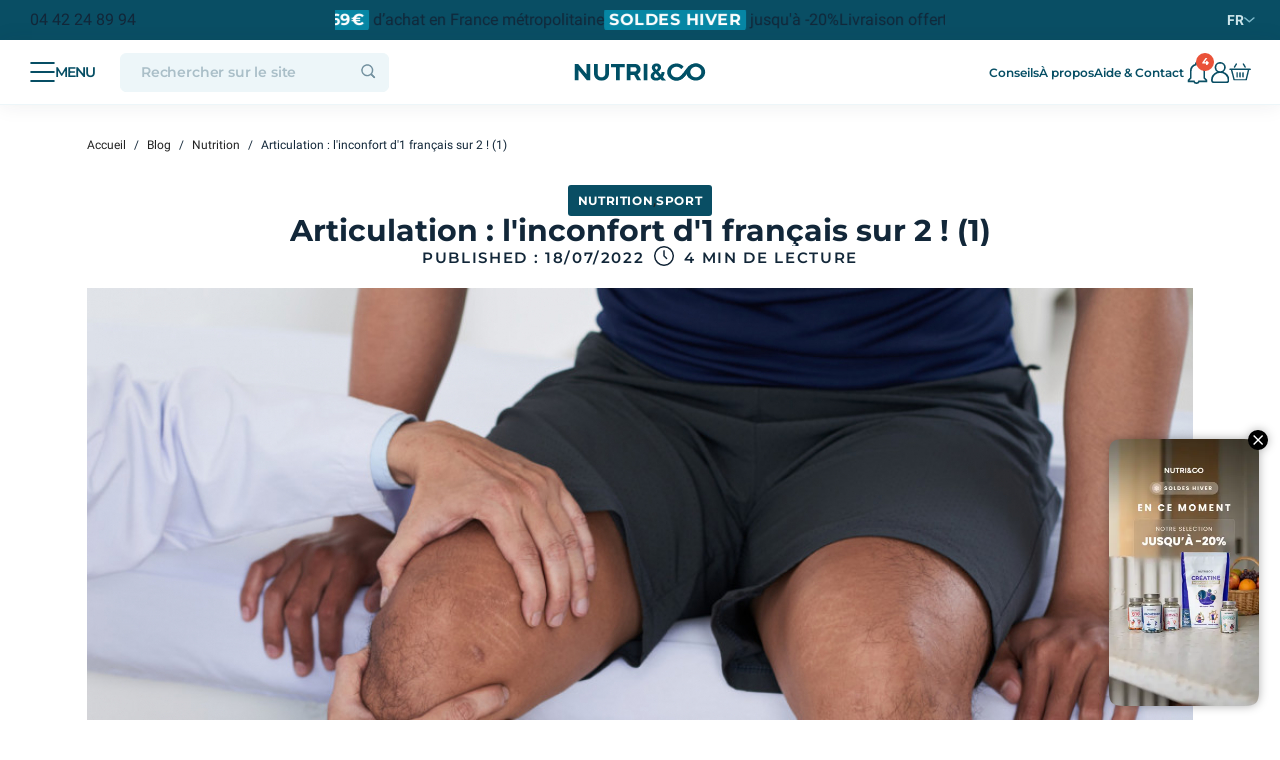

--- FILE ---
content_type: text/html; charset=UTF-8
request_url: https://nutriandco.com/fr/blog/articulation-l-inconfort-d-1-francais-sur-2-n295
body_size: 43719
content:
<!doctype html><html lang="fr"><head>       <style>
   /* Empêcher le scroll de la page quand la popup est ouverte */
   body.axeptio-show {
     overflow: hidden !important;
   }

   /* Masquer le bouton de fermeture principal d'Axeptio */
   #axeptio_main_button {
     display: none !important;
   }

   /* CSS appliqué seulement quand la popup est ouverte */
   body.axeptio-show #axeptio_overlay {
     position: fixed !important;
     top: 0 !important;
     left: 0 !important;
     width: 100% !important;
     height: 100% !important;
     background-color: rgba(0, 0, 0, 0.7) !important;
   }

    @media (max-width: 769px) {
        .djrFN {
            top: 50% !important;
            transform: translateY(-50%) !important;
            bottom: unset !important;
        }
    }
   </style>

        <script type="text/javascript">
       window.axeptioSettings = {
         //<![CDATA[
         clientId: "5fdc8ba545f1393ba4246f5a",
         cookiesVersion: "nutriandcofr",
         jsonCookieName: "axeptio_cookies_fr",
         allVendorsCookieName: "axeptio_all_vendors_fr",
         authorizedVendorsCookieName: "axeptio_authorized_vendors_fr",
         platform: "plugin-prestashop",
         googleConsentMode: {
            default: {
              analytics_storage: 'denied',
              ad_storage: 'denied',
              ad_user_data: 'denied',
              ad_personalization: 'denied',
              wait_for_update: 500,
            }
          }
         //]]>
       };

       let cookieComplete = false;
   
       window.axeptioModuleStep = {"hasVendors":true,"image":"cookie-bienvenue","layout":"category","message":"","name":"ps-modules","onlyOnce":true,"showToggleAllSwitch":true,"subTitle":"","title":"","vendors":[{"name":"_ps_module_facebookproductad","title":" Facebook Dynamic Ads + Pixel &amp; Shops","longDescription":"Faites automatiquement et de fa\u00e7on pertinente la promotion de produits de l\u2019ensemble de votre catalogue sur Facebook","shortDescription":"Faites automatiquement et de fa\u00e7on pertinente la promotion de produits de l\u2019ensemble de votre catalogue sur Facebook","type":"seo","policyUrl":null,"domain":null,"image":"https:\/\/nutriandco.com\/modules\/facebookproductad\/logo.png"}]};
       
       (function(d, s) {
         var t = d.getElementsByTagName(s)[0], e = d.createElement(s);
         e.async = true; e.src = "//static.axept.io/sdk-slim.js";
         t.parentNode.insertBefore(e, t);
       })(document, "script");
   
       if (window.axeptioModuleStep !== null && !Array.isArray(window.axeptioModuleStep)) {
         (_axcb = window._axcb || []).push(function (sdk) {
           if(!sdk.cookiesConfig){
             return;
           }
           sdk.cookiesConfig.steps.splice(1, 0, window.axeptioModuleStep)
         });
       }
   
       (_axcb = window._axcb || []).push(function (sdk) {
         var currentCookiesConfig = window.axeptioSDK.userPreferencesManager.choices;
         var isCookiesSet = true;
         var pageName = $('body');
         
         function preventClose(e) {
           if (e.key === 'Escape') {
             e.preventDefault();
             e.stopPropagation();
           }
         }
         
         function preventClickOutside(e) {
           if (e.target.id === 'axeptio_overlay' || e.target.classList.contains('ax-website-overlay')) {
             e.preventDefault();
             e.stopPropagation();
           }
         }
         
         sdk.on('cookies:complete', function(choices) {
          cookieComplete = true;
          document.body.classList.remove('axeptio-show');
          document.removeEventListener('keydown', preventClose);
          document.removeEventListener('click', preventClickOutside);
          
          /* Display iframe */
          document.querySelectorAll('[data-hide-on-vendor-consent]').forEach(el => {
            const vendor = el.getAttribute('data-hide-on-vendor-consent');
            el.style.display = choices[vendor] ? 'none' : 'inherit';
          });
          document.querySelectorAll('[data-requires-vendor-consent]').forEach(el => {
            const vendor = el.getAttribute('data-requires-vendor-consent');
            if (choices[vendor]) {
                el.setAttribute('src', el.getAttribute('data-src'));
            }
          });
          /* Display blockquote */
          document.querySelectorAll('[data-hide-on-vendor-consent-mode]').forEach(el => {
            const vendor = el.getAttribute('data-hide-on-vendor-consent-mode');
            el.style.display = choices[vendor] ? 'none' : 'inherit';
            if (choices[vendor]) {
                $(el).after(el.getAttribute('data-content'))
            }
          });
          currentCookiesConfig = Object.assign({
           }, choices);
           for (const [key, value] of Object.entries(currentCookiesConfig)) {
             if (typeof value === 'undefined') {
               currentCookiesConfig[key] = false;
             }
           }
           /* Cookie vimeo Programme minceur */
           if (choices['vimeo'] && pageName.attr('id') === 'module-nutriandco_formation-formation') {
              var script = document.createElement('script');
              script.src = 'https://player.vimeo.com/api/player.js?'+ new Date().getTime();
              script.type = 'text/javascript';
              script.id = 'player_js';
              document.getElementsByTagName('body')[0].appendChild(script);
              if ($('#formation_js').length) {
                $('#formation_js').remove();
              }
              setTimeout(() => {
                  var script = document.createElement('script');
                  script.src = prestashop.urls.modules_url + 'nutriandco_formation/views/js/ajax.js?'+ new Date().getTime();
                  script.type = 'text/javascript';
                  script.id = 'formation_js';
                  document.getElementsByTagName('body')[0].appendChild(script);
              }, 1000);
            }
            /* Cookie snapchat_pixel */
            if (choices.snapchat_pixel == true) {
            (function(e,t,n){if(e.snaptr)return;var a=e.snaptr=function()
            {a.handleRequest?a.handleRequest.apply(a,arguments):a.queue.push(arguments)};
            a.queue=[];var s='script';r=t.createElement(s);r.async=!0;
            r.src=n;var u=t.getElementsByTagName(s)[0];
            u.parentNode.insertBefore(r,u);})(window,document,
            'https://sc-static.net/scevent.min.js');
            snaptr('init', 'd5cc5c19-3a40-4a6f-ad7b-5424cbccc730', {
            'user_email': ""
            });
            snaptr('track', 'PAGE_VIEW');
            
                        
            $('#addToCart').on('click', function () {
                let value = $('#quantity_wanted_2').val();
                snaptr('track', 'ADD_CART', {'number_items': (value) ? parseInt(value) : 1});
            });
            
                        
            }
            /* Cookie Eulerian_Analytics */
            /*if (choices.Eulerian_Analytics == true) {
                var categories = EA_epmGet();
                if (categories.length) {
                    categories[0].allowed=true;
                    categories[0].denied=false;
                    categories[1].allowed=true;
                    categories[1].denied=false;
                    categories[2].allowed=true;
                    categories[2].denied=false;
                    EA_epmSet(categories);
                    EA_epmEnd();
                }
                EA_epmSetAllowAll();
                EA_epmEnd();
                setSharedCookie(1);
            } else {
                var categories = EA_epmGet();
                if (categories.length) {
                    categories[0].allowed=false;
                    categories[0].denied=true;
                    categories[1].allowed=false;
                    categories[1].denied=true;
                    categories[2].allowed=false;
                    categories[2].denied=true;
                    EA_epmSet(categories);
                    EA_epmEnd();
                }
                EA_epmSetDenyAll();
                EA_epmEnd();
                setSharedCookie(0);
            }*/
         });
         sdk.on('ready', function() {
          if (!cookieComplete) {
            setTimeout(() => {
              document.body.classList.add('axeptio-show');
              document.addEventListener('keydown', preventClose);
              document.addEventListener('click', preventClickOutside);
            }, 1000);
          }
          if (Object.keys(window.axeptioSDK.userPreferencesManager.choices).length === 0) {
            isCookiesSet = false;
          }
         });
         sdk.on('close', function(choices) {
           for (const [key, value] of Object.entries(choices)) {
             if (typeof value === 'undefined') {
               choices[key] = false;
             }
           }
           for (const [key, value] of Object.entries(choices)) {
             if (!isCookiesSet || (typeof currentCookiesConfig[key] === 'undefined' || currentCookiesConfig[key] !== value)) {
               // window.location.reload();
               break;
             }
           }
         });
       });
       function setSharedCookie(val) {
            var outCookieKey = 'nutriandcofr';
            var domaine = 'nutriandco.com';
            document.cookie = outCookieKey+'='+val+'; domain='+domaine+'; path=/; expires=Sun, 10 Jan 2026 00:00:00 GMT';
        }
        
     </script>
   <link rel="dns-prefetch" href="https://static.axept.io/"><link rel="dns-prefetch" href="https://www.googletagmanager.com/"><link rel="dns-prefetch" href="https://www.google-analytics.com/"><link rel="dns-prefetch" href="https://www.gstatic.com/"><link rel="dns-prefetch" href="https://connect.facebook.net/"><meta charset="utf-8"><meta http-equiv="x-ua-compatible" content="ie=edge"><title>Gêne articulaire : l&#039;inconfort d&#039;1 français sur 2 !</title><script data-keepinline="true">
    var cdcGtmApi = '//nutriandco.com/fr/module/cdc_googletagmanager/async';
    var ajaxShippingEvent = 1;
    var ajaxPaymentEvent = 1;

/* datalayer */
dataLayer = window.dataLayer || [];
    let cdcDatalayer = {"pageCategory":"blog","event":null,"ecommerce":{"currency":"EUR"},"google_tag_params":{"ecomm_pagetype":"other"}};
    dataLayer.push(cdcDatalayer);

/* call to GTM Tag */
(function(w,d,s,l,i){w[l]=w[l]||[];w[l].push({'gtm.start':
new Date().getTime(),event:'gtm.js'});var f=d.getElementsByTagName(s)[0],
j=d.createElement(s),dl=l!='dataLayer'?'&l='+l:'';j.async=true;j.src=
'https://www.googletagmanager.com/gtm.js?id='+i+dl;f.parentNode.insertBefore(j,f);
})(window,document,'script','dataLayer','GTM-PQ5NK6S');

/* async call to avoid cache system for dynamic data */
var cdcgtmreq = new XMLHttpRequest();
cdcgtmreq.onreadystatechange = function() {
    if (cdcgtmreq.readyState == XMLHttpRequest.DONE ) {
        if (cdcgtmreq.status == 200) {
          	var datalayerJs = cdcgtmreq.responseText;
            try {
                var datalayerObj = JSON.parse(datalayerJs);
                dataLayer = dataLayer || [];
                dataLayer.push(datalayerObj);
            } catch(e) {
               console.log("[CDCGTM] error while parsing json");
            }

                    }
        dataLayer.push({
          'event': 'datalayer_ready'
        });
    }
};
cdcgtmreq.open("GET", "//nutriandco.com/fr/module/cdc_googletagmanager/async?action=user" /*+ "?" + new Date().getTime()*/, true);
cdcgtmreq.setRequestHeader('X-Requested-With', 'XMLHttpRequest');
cdcgtmreq.send();
</script><meta name="description" content="Les articulations sont les points de contact entre deux ou plusieurs os. Elles assurent la mobilité de notre squelette. Avec l’âge, elles perdent de leurs composants et l’inconfort peut apparaître."><meta name="keywords" content=""><meta name="robots" content="index,follow"><link rel="canonical" href="https://nutriandco.com/fr/blog/articulation-l-inconfort-d-1-francais-sur-2-n295"><meta name="viewport" id="viewport" content="width=device-width,initial-scale=1.0,maximum-scale=1.0,user-scalable=no"><link rel="icon" type="image/vnd.microsoft.icon" href="/img/favicon-1.ico"><link rel="shortcut icon" type="image/x-icon" href="/img/favicon-1.ico">

	

  <script type="text/javascript">
        var LS_Meta = {"v":"6.6.9"};
        var PAYPLUG_DOMAIN = "https:\/\/secure.payplug.com";
        var applePayIdCart = "56050765";
        var applePayMerchantSessionAjaxURL = "https:\/\/nutriandco.com\/fr\/module\/payplug\/dispatcher";
        var applePayPaymentAjaxURL = "https:\/\/nutriandco.com\/fr\/module\/payplug\/validation";
        var applePayPaymentRequestAjaxURL = "https:\/\/nutriandco.com\/fr\/module\/payplug\/applepaypaymentrequest";
        var btSpr = {"ajaxUrl":"https:\/\/nutriandco.com\/fr\/module\/gsnippetsreviews\/ajax","isPostedReview":false,"sprCloseButton":"Fermer","spr_script":"\/modules\/gsnippetsreviews\/views\/js\/front\/product.js"};
        var cartId = "56050765";
        var checkoutPaymentStepUrl = "https:\/\/nutriandco.com\/fr\/commande?step=3";
        var integratedPaymentError = "Paiement refus\u00e9, veuillez r\u00e9essayer.";
        var is_sandbox_mode = false;
        var klCustomer = null;
        var loyoly_currency_code = "EUR";
        var loyoly_exchange_rate = 1;
        var loyoly_locale = "fr";
        var module_name = "payplug";
        var nutriandco_megamenu = {"ajaxURL":"\/\/nutriandco.com\/fr\/module\/nutriandco_general\/register"};
        var nutriandco_notifications = {"ajaxURL":"\/\/nutriandco.com\/fr\/module\/nutriandco_general\/ajax","staticToken":"30311e626a23f9f927d2e5b8aed6243c"};
        var payplug_ajax_url = "https:\/\/nutriandco.com\/fr\/module\/payplug\/ajax";
        var payplug_transaction_error_message = "    <div class=\"payplugMsg_wrapper\">\n                                    <p  class=\"payplugMsg_error\" >La transaction n&#039;a pas pu aboutir, et votre carte n&#039;a pas \u00e9t\u00e9 d\u00e9bit\u00e9e.<\/p>\n                                        <button type=\"button\" class=\"payplugMsg_button\" name=\"card_deleted\">Ok<\/button>\n        \n            <\/div>\n";
        var pm_subscription = {"ps_version":"8.1","ajaxURL":"\/\/nutriandco.com\/fr\/module\/pm_subscription\/ajax?rand=1768960098","usedTheme":"nutriandco","is_guest":false,"staticToken":"30311e626a23f9f927d2e5b8aed6243c","haveSubscriptions":0,"memberCardState":0,"labels":{"renewDay":"Le %day_renew% du mois","paidNow":"Payer maintenant","extendValidity":"et prolonger la validit\u00e9 de votre carte jusqu'au","enableCard":"et activer votre carte jusqu'au","notAvailableForOrder":"Non disponible \u00e0 la vente","contentNotAvailableForOrder":"Ce produit n'est pas disponible \u00e0 la vente","areYouSure":"\u00cates-vous s\u00fbr(e) ?","confirm":"Confirmer","confirmExtraProfuct":"\u00cates vous sur(e) de vouloir supprimer ce produit de votre prochaine livraison ?","subscription":{"delete":{"title":"\u00cates vous sur(e) de vouloir supprimer ce produit abonnement de votre prochaine livraison ?","error":{"title":"Vous devez avoir au moins un produit dans votre abonnement.","txt":"Si vous voulez suspendre votre abonnement, cliquez sur confirmer."}},"suspend":{"title":"\u00cates-vous s\u00fbr de vouloir suspendre votre abonnement ?","txt":"La suspension de votre abonnement entra\u00eene l'annulation de toute exp\u00e9dition future. Vos conditions de paiement s'arr\u00eatent instantan\u00e9ment.","confirm":"Suspendre mon abonnement"},"reason":{"title":"Pourquoi avez-vous suspendu votre abonnement ?"},"renew":{"title":"Souhaitez-vous r\u00e9activer votre abonnement ?","txt":"La r\u00e9activation de votre abonnement relance l'exp\u00e9dition. Les \u00e9ch\u00e9ances de paiement reprendront \u00e0 la date habituelle.","confirm":"R\u00e9activer mon abonnement","subtitle":"Votre livraison est pr\u00e9vue pour","subtxt":"Vous recevrez un email de confirmation."},"cancel":{"title":"Votre abonnement a \u00e9t\u00e9 suspendu","txt":"Merci de nous aider \u00e0 am\u00e9liorer l'exp\u00e9rience Nutri&amp;Co en r\u00e9pondant \u00e0 notre questionnaire. Vous recevrez un email de confirmation.<br\/><br\/>Vous avez des doutes ou des regrets ? Vous pouvez r\u00e9activer votre abonnement \u00e0 tout moment dans votre Compte, rubrique Mes abonnements."},"card":{"title":"Ajouter un moyen de paiement"},"delivery":{"title":"Mettre \u00e0 jour le mode de livraison"},"extraProducts":{"title":"Ajouter un produit \u00e0 votre commande","confirm":"Ajouter \u00e0 ma prochaine livraison"}},"apply":"Appliquer","cancel":"Annuler","close":"Fermer","saved":"Enregistr\u00e9 !","register":"Enregistrer","product":{"subscription":{"title":"Vous avez d\u00e9j\u00e0 un ou plusieurs abonnements associ\u00e9(s) \u00e0 votre compte.","txt":"Souhaitez vous confirmer la commande d'un nouvel abonnement ? Celui ci sera automatiquement ajout\u00e9 \u00e0 vos abonnements actifs de votre compte. Vous n'aurez pas \u00e0 passer par l'\u00e9tape de paiement.","add":"Ajouter un nouvel abonnement","manage":"G\u00e9rer mes abonnements"}},"emergency":"Une urgence ?","errorOccured":"Une erreur s'est produite","missingFrequencyID":"La fr\u00e9quence est manquante","removingCard":"Suppression de la carte","loadingModalContent":"Chargement...","pay":"Proc\u00e9der au paiement","addToCart":"Ajouter au panier","add":"Ajouter","addToCartSubscription":"Je m'abonne","1":"En choisissant l'abonnement mensuel, vous recevrez tous les mois 1 unit\u00e9 de notre formule","2":"En choisissant l'abonnement trimestriel, vous recevrez tous les 3 mois 3 unit\u00e9s de notre formule","subscribe":"S'abonner","addToNextDelivery":"Ajouter \u00e0 ma prochaine exp\u00e9dition","months":{"addToSubscriptions":"\/<span style=\"text-transform: lowercase;\">par mois<\/span> | Ajouter au panier"},"quarterly":{"addToSubscriptions":"\/<span style=\"text-transform: lowercase;\">par trimestre<\/span> | Ajouter au panier"},"updateSubscription":"Mettre \u00e0 jour l'abonnement","addMemberCard":"Devenir membre","processMemberCard":"Ajouter la carte de membre"},"product":{"isAvailableForOrder":false,"isAdvancedPack":false,"subscriptionAllowed":false},"isMemberCardProduct":false,"onMainPage":false,"languageCode":"fr","loadingModal":false};
        var prestashop = {"cart":{"id_cart":"56050765","products":[],"totals":{"total":{"type":"total","label":"Total","amount":0,"value":"0,00\u00a0\u20ac"},"total_including_tax":{"type":"total","label":"Total TTC\u00a0:","amount":0,"value":"0,00\u00a0\u20ac"},"total_excluding_tax":{"type":"total","label":"Total HT\u00a0:","amount":0,"value":"0,00\u00a0\u20ac"}},"subtotals":{"products":{"type":"products","label":"Sous-total","amount":0,"value":"0,00\u00a0\u20ac"},"discounts":null,"shipping":{"type":"shipping","label":"Livraison","amount":0,"value":"Gratuit"},"tax":{"type":"tax","label":"Taxes incluses","amount":0,"value":"0,00\u00a0\u20ac"}},"products_count":0,"summary_string":"0 articles","vouchers":{"allowed":1,"added":[],"newAmountDiscounts":"0,00\u00a0\u20ac"},"discounts":[{"id_cart_rule":87974,"id_customer":0,"date_from":"2025-12-30 15:58:18","date_to":"2026-04-15 23:59:59","description":"Vitamine C offerte via Quitoque","quantity":99999,"quantity_per_user":99999,"priority":1,"partial_use":0,"code":"QUITOQUE","minimum_amount":"50.000000","minimum_amount_tax":1,"minimum_amount_currency":1,"minimum_amount_shipping":0,"country_restriction":0,"carrier_restriction":0,"group_restriction":0,"cart_rule_restriction":1,"product_restriction":0,"shop_restriction":1,"free_shipping":0,"reduction_percent":"0.00","reduction_amount":"0.000000","reduction_tax":1,"reduction_currency":1,"reduction_product":0,"reduction_exclude_special":0,"gift_product":679,"gift_product_attribute":0,"highlight":1,"first_order":0,"active":1,"date_add":"2025-12-30 16:16:51","date_upd":"2026-01-15 15:01:18","id_lang":2,"name":"Vitamine C offerte via Quitoque","quantity_for_user":99999}],"minimalPurchase":0,"minimalPurchaseRequired":"L'achat d'un produit minimum est n\u00e9cessaire pour passer commande."},"currency":{"name":"Euro","iso_code":"EUR","iso_code_num":"978","sign":"\u20ac"},"customer":{"is_logged":false},"language":{"name":"Fran\u00e7ais (French)","iso_code":"fr","locale":"fr-FR","language_code":"fr","active":"1","is_rtl":"0","date_format_lite":"d\/m\/Y","date_format_full":"d\/m\/Y H:i:s","id":2},"page":{"title":"","canonical":null,"meta":{"title":"PrestaBlog","description":"Blog","keywords":"","robots":"index, follow"},"page_name":"module-prestablog-blog","body_classes":{"lang-fr":true,"lang-rtl":false,"country-FR":true,"currency-EUR":true,"layout-full-width":true,"page-":true,"tax-display-enabled":true},"admin_notifications":[],"reset_customer_affiliate_validity":false},"shop":{"name":"Nutri&Co","logo":"\/img\/prestashop-logo-1580400628.jpg","stores_icon":"\/img\/logo_stores.png","favicon":"\/img\/favicon-1.ico"},"urls":{"base_url":"https:\/\/nutriandco.com\/","current_url":"https:\/\/nutriandco.com\/fr\/blog\/articulation-l-inconfort-d-1-francais-sur-2-n295","shop_domain_url":"https:\/\/nutriandco.com","current_url_canonical":"https:\/\/nutriandco.com\/fr\/blog\/articulation-l-inconfort-d-1-francais-sur-2-n295","klaviyo_register":"https:\/\/nutriandco.com\/fr\/module\/nutriandco_general\/register","img_ps_url":"https:\/\/nutriandco.com\/img\/","img_cat_url":"https:\/\/nutriandco.com\/img\/c\/","img_lang_url":"https:\/\/nutriandco.com\/img\/l\/","img_prod_url":"https:\/\/nutriandco.com\/img\/p\/","img_manu_url":"https:\/\/nutriandco.com\/img\/m\/","img_sup_url":"https:\/\/nutriandco.com\/img\/su\/","img_ship_url":"https:\/\/nutriandco.com\/img\/s\/","img_store_url":"https:\/\/nutriandco.com\/img\/st\/","img_col_url":"https:\/\/nutriandco.com\/img\/co\/","img_url":"https:\/\/nutriandco.com\/themes\/nutriandco\/assets\/img\/","css_url":"https:\/\/nutriandco.com\/themes\/nutriandco\/assets\/css\/","js_url":"https:\/\/nutriandco.com\/themes\/nutriandco\/assets\/js\/","pic_url":"https:\/\/nutriandco.com\/upload\/","theme_assets":"https:\/\/nutriandco.com\/themes\/nutriandco\/assets\/","theme_dir":"https:\/\/nutriandco.com\/themes\/nutriandco\/","modules_url":"https:\/\/nutriandco.com\/modules\/","nutriandco_general_ajax":"https:\/\/nutriandco.com\/module\/nutriandco_general\/ajax","pages":{"address":"https:\/\/nutriandco.com\/fr\/adresse","addresses":"https:\/\/nutriandco.com\/fr\/adresses","authentication":"https:\/\/nutriandco.com\/fr\/connexion","manufacturer":"https:\/\/nutriandco.com\/fr\/brands","cart":"https:\/\/nutriandco.com\/fr\/panier","category":"https:\/\/nutriandco.com\/fr\/index.php?controller=category","cms":"https:\/\/nutriandco.com\/fr\/index.php?controller=cms","contact":"https:\/\/nutriandco.com\/fr\/contact","discount":"https:\/\/nutriandco.com\/fr\/reduction","guest_tracking":"https:\/\/nutriandco.com\/fr\/suivi-commande-invite","history":"https:\/\/nutriandco.com\/fr\/historique-commandes","identity":"https:\/\/nutriandco.com\/fr\/identite","index":"https:\/\/nutriandco.com\/fr\/","my_account":"https:\/\/nutriandco.com\/fr\/mon-compte","order_confirmation":"https:\/\/nutriandco.com\/fr\/confirmation-commande","order_detail":"https:\/\/nutriandco.com\/fr\/index.php?controller=order-detail","order_follow":"https:\/\/nutriandco.com\/fr\/suivi-commande","order":"https:\/\/nutriandco.com\/fr\/commande","order_return":"https:\/\/nutriandco.com\/fr\/index.php?controller=order-return","order_slip":"https:\/\/nutriandco.com\/fr\/avoirs","pagenotfound":"https:\/\/nutriandco.com\/fr\/page-introuvable","password":"https:\/\/nutriandco.com\/fr\/recuperation-mot-de-passe","pdf_invoice":"https:\/\/nutriandco.com\/fr\/index.php?controller=pdf-invoice","pdf_order_return":"https:\/\/nutriandco.com\/fr\/index.php?controller=pdf-order-return","pdf_order_slip":"https:\/\/nutriandco.com\/fr\/index.php?controller=pdf-order-slip","prices_drop":"https:\/\/nutriandco.com\/fr\/promotions","product":"https:\/\/nutriandco.com\/fr\/index.php?controller=product","registration":"https:\/\/nutriandco.com\/fr\/index.php?controller=registration","search":"https:\/\/nutriandco.com\/fr\/recherche","sitemap":"https:\/\/nutriandco.com\/fr\/plan du site","stores":"https:\/\/nutriandco.com\/fr\/index.php?controller=stores","supplier":"https:\/\/nutriandco.com\/fr\/fournisseur","new_products":"https:\/\/nutriandco.com\/fr\/nouveaux-produits","brands":"https:\/\/nutriandco.com\/fr\/brands","register":"https:\/\/nutriandco.com\/fr\/index.php?controller=registration","order_login":"https:\/\/nutriandco.com\/fr\/commande?login=1"},"alternative_langs":{"fr":"https:\/\/nutriandco.com\/fr\/module-blog?n=295&urlnews=articulation-l-inconfort-d-1-francais-sur-2&id=295","en":"https:\/\/nutriandco.com\/en\/module-blog?n=295&urlnews=articulation-l-inconfort-d-1-francais-sur-2&id=295"},"actions":{"logout":"https:\/\/nutriandco.com\/fr\/?mylogout="},"no_picture_image":{"bySize":{"magiczoom_65":{"url":"https:\/\/nutriandco.com\/img\/p\/fr-default-magiczoom_65.jpg","width":65,"height":65},"cart_overview_75":{"url":"https:\/\/nutriandco.com\/img\/p\/fr-default-cart_overview_75.jpg","width":75,"height":75},"hsma_default":{"url":"https:\/\/nutriandco.com\/img\/p\/fr-default-hsma_default.jpg","width":80,"height":80},"small_default":{"url":"https:\/\/nutriandco.com\/img\/p\/fr-default-small_default.jpg","width":90,"height":90},"search_default":{"url":"https:\/\/nutriandco.com\/img\/p\/fr-default-search_default.jpg","width":130,"height":130},"prestablog_150":{"url":"https:\/\/nutriandco.com\/img\/p\/fr-default-prestablog_150.jpg","width":150,"height":150},"product_medium_160":{"url":"https:\/\/nutriandco.com\/img\/p\/fr-default-product_medium_160.jpg","width":160,"height":160},"ekomi_product_associated":{"url":"https:\/\/nutriandco.com\/img\/p\/fr-default-ekomi_product_associated.jpg","width":170,"height":170},"cart_default":{"url":"https:\/\/nutriandco.com\/img\/p\/fr-default-cart_default.jpg","width":200,"height":200},"prestablog_235":{"url":"https:\/\/nutriandco.com\/img\/p\/fr-default-prestablog_235.jpg","width":235,"height":235},"large_default_264":{"url":"https:\/\/nutriandco.com\/img\/p\/fr-default-large_default_264.jpg","width":264,"height":264},"ekomi_default":{"url":"https:\/\/nutriandco.com\/img\/p\/fr-default-ekomi_default.jpg","width":268,"height":268},"product_medium":{"url":"https:\/\/nutriandco.com\/img\/p\/fr-default-product_medium.jpg","width":300,"height":300},"prestablog_308":{"url":"https:\/\/nutriandco.com\/img\/p\/fr-default-prestablog_308.jpg","width":308,"height":308},"magiczoom_314":{"url":"https:\/\/nutriandco.com\/img\/p\/fr-default-magiczoom_314.jpg","width":314,"height":314},"medium_default":{"url":"https:\/\/nutriandco.com\/img\/p\/fr-default-medium_default.jpg","width":350,"height":350},"home_default":{"url":"https:\/\/nutriandco.com\/img\/p\/fr-default-home_default.jpg","width":550,"height":550},"large_default":{"url":"https:\/\/nutriandco.com\/img\/p\/fr-default-large_default.jpg","width":600,"height":600},"magiczoom_800":{"url":"https:\/\/nutriandco.com\/img\/p\/fr-default-magiczoom_800.jpg","width":800,"height":800},"extra_large_default":{"url":"https:\/\/nutriandco.com\/img\/p\/fr-default-extra_large_default.jpg","width":1200,"height":1200}},"small":{"url":"https:\/\/nutriandco.com\/img\/p\/fr-default-magiczoom_65.jpg","width":65,"height":65},"medium":{"url":"https:\/\/nutriandco.com\/img\/p\/fr-default-large_default_264.jpg","width":264,"height":264},"large":{"url":"https:\/\/nutriandco.com\/img\/p\/fr-default-extra_large_default.jpg","width":1200,"height":1200},"legend":""},"cart_show":"\/\/nutriandco.com\/fr\/panier?action=show"},"configuration":{"display_taxes_label":true,"display_prices_tax_incl":true,"is_catalog":false,"show_prices":true,"opt_in":{"partner":false},"quantity_discount":{"type":"discount","label":"Discount"},"voucher_enabled":1,"return_enabled":0},"field_required":[],"breadcrumb":{"links":[{"title":"Accueil","url":"https:\/\/nutriandco.com\/fr\/"},{"title":"Blog","url":"https:\/\/nutriandco.com\/fr\/blog"},{"title":"Nutrition","url":"https:\/\/nutriandco.com\/fr\/blog\/nutrition-c1"},{"title":"Articulation : l'inconfort d'1 fran\u00e7ais sur 2 ! (1)","url":"https:\/\/nutriandco.com\/fr\/blog\/articulation-l-inconfort-d-1-francais-sur-2-n295"}],"count":4},"link":{"protocol_link":"https:\/\/","protocol_content":"https:\/\/"},"time":1768960098,"static_token":"30311e626a23f9f927d2e5b8aed6243c","token":"2fc26bdbe52558d3911e7a4ca51452e0","email_hash":"e3b0c44298fc1c149afbf4c8996fb92427ae41e4649b934ca495991b7852b855","code10":{"id":21896,"id_shop_list":[],"force_id":false,"name":{"2":"Ancien -10% sur les produits \u00e0 l'unit\u00e9 ","4":"Ancien -10% sur les produits \u00e0 l'unit\u00e9 ","5":"Ancien -10% sur les produits \u00e0 l'unit\u00e9 ","6":"Ancien -10% sur les produits \u00e0 l'unit\u00e9 "},"id_customer":0,"date_from":"2021-06-07 07:00:00","date_to":"2025-06-07 07:00:00","description":"-10% sur les produits \u00e0 l'unit\u00e9","quantity":984799,"quantity_per_user":1000288,"priority":2,"partial_use":"1","code":"OLDPRINTEMPS10","minimum_amount":"0.000000","minimum_amount_tax":"0","minimum_amount_currency":1,"minimum_amount_shipping":"0","country_restriction":"0","carrier_restriction":"0","group_restriction":"0","cart_rule_restriction":"1","product_restriction":"1","shop_restriction":"1","free_shipping":"0","reduction_percent":"10.00","reduction_amount":"0.000000","reduction_tax":"0","reduction_currency":1,"reduction_product":-2,"reduction_exclude_special":"0","gift_product":0,"gift_product_attribute":0,"highlight":"0","active":"0","date_add":"2021-06-07 07:45:45","date_upd":"2024-04-19 14:52:47","first_order":"0"},"code15":{"id":21897,"id_shop_list":[],"force_id":false,"name":{"2":"-10% sur les produits \u00e0 l'unit\u00e9","4":"-10% sur les produits \u00e0 l'unit\u00e9","5":"-10% sur les produits \u00e0 l'unit\u00e9","6":"-10% sur les produits \u00e0 l'unit\u00e9"},"id_customer":0,"date_from":"2021-06-07 07:00:00","date_to":"2029-12-31 07:00:00","description":"-10% sur les produits \u00e0 l'unit\u00e9","quantity":846142,"quantity_per_user":1000606,"priority":1,"partial_use":"1","code":"HIVER10","minimum_amount":"0.000000","minimum_amount_tax":"0","minimum_amount_currency":1,"minimum_amount_shipping":"0","country_restriction":"0","carrier_restriction":"0","group_restriction":"0","cart_rule_restriction":"1","product_restriction":"1","shop_restriction":"1","free_shipping":"0","reduction_percent":"10.00","reduction_amount":"0.000000","reduction_tax":"0","reduction_currency":1,"reduction_product":-2,"reduction_exclude_special":"0","gift_product":0,"gift_product_attribute":0,"highlight":"0","active":"1","date_add":"2021-06-07 07:47:53","date_upd":"2026-01-20 23:23:18","first_order":"0"},"banner_bottom":{"date_start":"2024-04-30 00:00:00","date_end":"2024-05-19 23:59:00","0":[{"content":"Livraison offerte en point relais d\u00e8s [strong]69\u20ac[\/strong] d\u2019achat en France m\u00e9tropolitaine","link":"https:\/\/nutriandco.com\/fr\/","position":1},{"content":"[strong]SOLDES HIVER[\/strong] jusqu'\u00e0 -20%","link":"https:\/\/nutriandco.com\/fr\/bons-plans","position":2}]},"profil":"shopper","showCollectLead":false,"codesOPTwoPlusOneFree":["WHEYWAD","WHEYELODIE","WHEYFRANCK","WHEYAUDREY","WHEYALEX","WHEYGREG","WHEYZOD","WHEYADIET","WHEYNIKO","WHEYFLORIANT","WHEYLAULAU","WHEYMATHYS","WHEYCLARA","WHEYBMOOVE","WHEYMELANIEA","WHEYNATURACADEMY","WHEYALBIN","WHEYMARIEFIT","WHEYNINADIET","WHEYPIBOU","WHEYCHA","WHEYFITMUM","WHEYKARINE","WHEYKETO","WHEYBENJ","WHEYVANILLE","WHEYPAMZ","WHEYBETTERMANN","WHEYINWT","WHEYMORGANE","WHEYFIONA","WHEYLJESSICA","WHEYLAURA","WHEYCLACLA","WHEYFITSO","WHEYEMANCIPEES","WHEYBERGAMENTHE","WHEYFITCHOUNE","WHEYNOLHAL","WHEYEMACHINE","WHEYCLOO","WHEYLISA","WHEYAURIANE","WHEYALEXIA","WHEYJON","WHEYVIKTORIA","WHEYJESSICA","WHEYMOUVEMENT","WHEYPODCAST","COL-ELODIE","COL-YSALINE","COL-FRANCK","COL-AUDREY","COL-ALEX","COL-GREG","COL-ZOD","COL-ADIET","COL-NIKO","COL-FLORIANT","COL-LAULAU","COL-MATHYS","COL-CLARA","COL-BMOOVE","COL-MELANIEA","COL-NATURACADEMY","COL-ALBIN","COL-MARIEFIT","COL-NINADIET","COL-PIBOU","COL-CHA","COL-FITMUM","COL-KARINE","COL-KETO","COL-BENJ","COL-VANILLE","COL-PAMZ","COL-BETTERMAN","COL-INWT","COL-MORGANE","COL-FIONA","COL-LJESSICA","COL-LAURA","COL-CLACLA","COL-ANA","COL-FITSO","COL-EMANCIPEES","COL-BERGAMENTHE","COL-FITCHOUNE","COL-NOLHAL","COL-EMACHINE","COL-CLOO","COL-LISA","COL-AURIANE","COL-ALEXIA","COL-JON","COL-VIKTORIA","COL-ALENVERS","COL-MOUVEMENT","COL-PODCAST","COL-NUTRIDIET","COL-MARGAUX","COL-LOLA","COL-ALICE","COL-MISTER","COL-POPDIET","COL-GLOWSO","COL-SANTE","COL-BEAUTY","COL-AURELIEN","COL-FLOPULSE","COL-NICO","COL-SYJOBODYGOALS","COL-MARICORELLE","COL-TRIPOZ","COL-VAL","COL-FRED","COL-LAURADAYFIT","COL-LOUISM","COL-MARGOTFIT","COL-LATRESS","COL-STROMO","COL-AMTRAINER","COL-GLOWUP","COL-MARCPLACES","COL-MARKXWAY"],"controller":"blog","isMobile":false,"isolang":"fr","customerIsPro":false};
        var psemailsubscription_subscription = "https:\/\/nutriandco.com\/fr\/module\/ps_emailsubscription\/subscription";
        var traductions = {"labels":{"validate":"Valider","close":"Fermer"}};
      </script>
		<link rel="stylesheet" href="https://nutriandco.com/themes/nutriandco/assets/cache/theme-85bdc28948.css" media="all">
	
	


	<script>
			var ceFrontendConfig = {"environmentMode":{"edit":false,"wpPreview":false},"is_rtl":false,"breakpoints":{"xs":0,"sm":480,"md":768,"lg":1025,"xl":1440,"xxl":1600},"version":"2.10.1","urls":{"assets":"\/modules\/creativeelements\/views\/"},"productQuickView":0,"settings":{"page":[],"general":{"elementor_global_image_lightbox":"1","elementor_lightbox_enable_counter":"yes","elementor_lightbox_enable_fullscreen":"yes","elementor_lightbox_enable_zoom":"yes","elementor_lightbox_title_src":"title","elementor_lightbox_description_src":"caption"},"editorPreferences":[]},"post":{"id":"295130201","title":"Articulation%20%3A%20l%27inconfort%20d%271%20fran%C3%A7ais%20sur%202%20%21%20%281%29","excerpt":""}};
		</script>
   <script type="text/javascript">
    /* SCRIPT INIT CONSENT MODE */
    // window.dataLayer = window.dataLayer || [];
    // function gtag(){dataLayer.push(arguments);}
    // gtag('consent', 'default', {
    // 'ad_storage': 'denied',
    // 'ad_user_data': 'denied',
    // 'ad_personalization': 'denied',
    // 'analytics_storage': 'denied',
    // 'wait_for_update': 2000
    // });
     /* SCRIPT INIT Eulerian_Analytics */
     (function(e,a){
       var i=e.length,y=5381,k='script',s=window,v=document,o=v.createElement(k);
       for(;i;){i-=1;y=(y*33)^e.charCodeAt(i)}y='_EA_'+(y>>>=0);
       (function(e,a,s,y){s[a]=s[a]||function(){(s[y]=s[y]||[]).push(arguments);s[y].eah=e;};}(e,a,s,y));
       i=new
       Date/1E7|0;o.ea=y;y=i%26;o.async=1;o.src='//'+e+'/'+String.fromCharCode(97+y,122-y,65+y)+(i%1E3)+'.js?2';
       s=v.getElementsByTagName(k)[0];s.parentNode.insertBefore(o,s);})('ntc3.nutriandco.com','EA_push');
   </script>
   <!-- Microdatos Organization -->
<script type="application/ld+json" id="adpmicrodatos-organization-ps17v5.4.0">
{
    "name": "Nutri&Co",
    "url": "https://nutriandco.com/",
    "logo": [
        {
            "@type": "ImageObject",
            "url": "https://nutriandco.com/img/nutriandco-logo.png"
        }
    ],
    "email": "bonjour@nutriandco.com",
            "address": {
        "@type": "PostalAddress",
        "addressLocality": "Aix en provence",
        "postalCode": "13100",
        "streetAddress": "9 cours des arts et métiers",
        "addressRegion": "",
        "addressCountry": "FR"
    },
            "contactPoint": [
        {
            "@type": "ContactPoint",
            "telephone": "04 42 24 89 94",
            "contactType": "customer service",
            "contactOption": "TollFree",
            "availableLanguage": [
                                                            "Français (French)"
                                                                                , "English"
                                                ]
        }
    ],
                "@context": "http://schema.org",
    "@type": "Organization"
}
</script>


<!-- Microdatos Webpage -->
	<script type="application/ld+json" id="adpmicrodatos-webpage-ps17v5.4.0">
{
    "@context": "http://schema.org",
    "@type": "WebPage",
    "isPartOf": [{
        "@type": "WebSite",
        "url": "https://nutriandco.com/fr/",
        "name": "Nutri&Co"
    }],
    "name": "PrestaBlog",
    "url": "https://nutriandco.com/fr/blog/articulation-l-inconfort-d-1-francais-sur-2-n295"
}
</script>








<style>
    scalapay-widget {
        all: initial;
        display: block;
    }

    </style>

<script>

    const widgets = [];
    
    function addWidget(productId) {

        const widgetConfig = widgets[productId];
        const positionElement = document.querySelector(widgetConfig['position'])
        if (positionElement?.parentNode?.querySelector(`scalapay-widget[product="${productId}"]`)) {
            return;
        }

        if (widgetConfig["afterWidgetText"]) {
            const postWidgetText = document.createElement('p');
            postWidgetText.setAttribute("class", "scalapay-after-widget-text")
            postWidgetText.innerHTML = widgetConfig["afterWidgetText"];
            positionElement?.insertAdjacentElement('afterend', postWidgetText)
        }

        const widget = document.createElement('scalapay-widget');
        widget.setAttribute('product', productId)
        for (const widgetConfigKey in widgetConfig) {
            if (['afterWidgetText', 'position'].includes(widgetConfigKey)) continue;
            if (widgetConfigKey === 'style') {
                widget.style.cssText = `${widgetConfig[widgetConfigKey]}`;
                continue;
            }
            widget.setAttribute(widgetConfigKey.replace(/[A-Z]/g, letter => `-${letter.toLowerCase()}`), widgetConfig[widgetConfigKey])
        }

        positionElement?.insertAdjacentElement('afterend', widget);

    }

    document.addEventListener("DOMContentLoaded", function () {
        const observer1 = new MutationObserver(() => {
            for (const type in widgets) {
                addWidget(type)
            }
        });
        observer1.observe(document.querySelector('body'), {subtree: true, childList: true, attributes: true});
    });

</script>

    <script>
        (() => {
            const esmScript = document.createElement('script');
            esmScript.src = 'https://cdn.scalapay.com/widget/v3/js/scalapay-widget.esm.js';
            esmScript.type = 'module';
            document.getElementsByTagName('head')[0].appendChild(esmScript);

            const widgetScript = document.createElement('script');
            widgetScript.src = 'https://cdn.scalapay.com/widget/v3/js/scalapay-widget.js';
            widgetScript.type = 'nomodule';
            document.getElementsByTagName('head')[0].appendChild(widgetScript);
        })()
    </script>




<!-- Module Presta Blog -->
<meta property="og:url"          content="https://nutriandco.com/fr/blog/articulation-l-inconfort-d-1-francais-sur-2-n295" />
<meta property="og:image"        content="https://nutriandco.com/modules/prestablog/views/img/grid-for-1-7/up-img/295.jpg" />
<meta property="og:title"        content="Articulation : l&#039;inconfort d&#039;1 français sur 2 ! (1)" />
<meta property="og:description"  content="Les articulations sont les points de contact entre deux ou plusieurs os. Elles assurent la mobilité de notre squelette. Avec l’âge, elles perdent de leurs composants et l’inconfort peut apparaître." />
<!-- Module Presta Blog -->

<!--Module: ets_socicallogin -->
<script type="text/javascript">
    var ets_solo_callbackUrl = 'https://nutriandco.com/fr/module/ets_sociallogin/oauth';
</script>
<!--/Module: ets_socicallogin--><meta name="generator" content="Powered by Creative Slider 6.6.9 - Multi-Purpose, Responsive, Parallax, Mobile-Friendly Slider Module for PrestaShop." />
<link rel="preload" as="image" href="/modules/prestablog/views/img/grid-for-1-7/up-img/thumb_1580_295.jpg?v=012638947" media="(min-width: 1681px)" fetchpriority="high" /><link rel="preload" as="image" href="/modules/prestablog/views/img/grid-for-1-7/up-img/thumb_1379_295.jpg?v=012638947" media="(min-width: 1537px) and (max-width: 1680px)" fetchpriority="high" /><link rel="preload" as="image" href="/modules/prestablog/views/img/grid-for-1-7/up-img/thumb_1106_295.jpg?v=012638947" media="(min-width: 1141px) and (max-width: 1536px)" fetchpriority="high" /><link rel="preload" as="image" href="/modules/prestablog/views/img/grid-for-1-7/up-img/thumb_1080_295.jpg?v=012638947" media="(min-width: 770px) and (max-width: 1140px)" fetchpriority="high" /><link rel="preload" as="image" href="/modules/prestablog/views/img/grid-for-1-7/up-img/thumb_295.jpg?v=012638947" media="(min-width: 376px) and (max-width: 769px)" fetchpriority="high" /><link rel="preload" as="image" href="/modules/prestablog/views/img/grid-for-1-7/up-img/thumb_315_295.jpg?v=012638947" media="(max-width: 375px)" fetchpriority="high" /></head><body id="module-prestablog-blog"class="lang-fr country-fr currency-eur layout-full-width page tax-display-enabled ce-kit-158 elementor-page elementor-page-295130201"><!-- Google Tag Manager (noscript) -->
<noscript><iframe src="https://www.googletagmanager.com/ns.html?id=GTM-PQ5NK6S"
height="0" width="0" style="display:none;visibility:hidden"></iframe></noscript>
<!-- End Google Tag Manager (noscript) -->
<main><header id="header">	<div class="header-banner d-flex"><a class="zendesk d-flex _mobile_hidden font-16" href="https://nutriandco.zendesk.com/hc/fr" target="_self">04 42 24 89 94</a><ul class="header-banner-message"><li><a href="https://nutriandco.com/fr/" target="self">Livraison offerte en point relais dès <span class="info-top-badge">69€</span> d’achat en France métropolitaine</a><a href="https://nutriandco.com/fr/bons-plans" target="self"><span class="info-top-badge">SOLDES HIVER</span> jusqu'à -20%</a></li><li><a href="https://nutriandco.com/fr/" target="self">Livraison offerte en point relais dès <span class="info-top-badge">69€</span> d’achat en France métropolitaine</a><a href="https://nutriandco.com/fr/bons-plans" target="self"><span class="info-top-badge">SOLDES HIVER</span> jusqu'à -20%</a></li><li><a href="https://nutriandco.com/fr/" target="self">Livraison offerte en point relais dès <span class="info-top-badge">69€</span> d’achat en France métropolitaine</a><a href="https://nutriandco.com/fr/bons-plans" target="self"><span class="info-top-badge">SOLDES HIVER</span> jusqu'à -20%</a></li></ul><div class="navigation-dropdown nav-item dropdown dropdown-country d-flex _mobile_hidden " role="navigation"><a class="nav-link dropdown-toggle d-flex" href="javascript:void(0);" id="navbarDropdownLang" data-toggle="dropdown" aria-haspopup="true" aria-expanded="true" title="Sélection de la langue" rel="nofollow">fr</a><div class="dropdown-widget-container dropdown-menu" aria-labelledby="navbarDropdownLang"><ul class="navbar-nav"><li class="nav-item"><a href="https://nutriandco.com/it/" target="_self" class="nav-link d-flex" title="Italiano (Italian)">Italiano (Italian)</a></li><li class="nav-item"><a href="https://nutriandco.com/en/" target="_self" class="nav-link d-flex" title="English">English</a></li></ul></div></div></div><style type="text/css">body {overflow-x: hidden;}.d-flex {display: -webkit-box;display: -ms-flexbox;display: -webkit-flex;display: flex;}#header {width: 100%;height: auto;position: -webkit-sticky;position: sticky !important;top: 0;z-index: 999999 !important;margin: 0;padding: 0;}#header .header-banner {width: 100%;height: 40px;display: grid !important;grid-template-columns: 25% 50% 25%;justify-content: space-between;align-items: center;background: var(--main-background-color);padding: 0 30px;}#header .header-banner.blackfriday {background: #000000;}#header .header-banner.christmas {background: #2e3625;}#header .info-top-badge.badge-pulse,#header .info-top-badge {background: #0686a4 !important;color: white !important;}#header .zendesk,#header .zendesk:is(:default, :hover, :focus, :active) {width: max-content;justify-self: flex-start;font: normal normal bold 14px/18px Montserrat, Montserrat-Bold, Trebuchet MS, Roboto, Helvetica Neue, Arial, sans-serif;letter-spacing: -.14px;color: #FFFFFF;align-items: center;column-gap: 8px;background: #0686a4;border-radius: 4px;padding: 6px 14px;}#header .blackfriday .info-top-badge.badge-pulse,#header .blackfriday .info-top-badge,#header .blackfriday .zendesk,#header .blackfriday .zendesk:is(:default, :hover, :focus, :active),#header .christmas .info-top-badge.badge-pulse,#header .christmas .info-top-badge,#header .christmas .zendesk,#header .christmas .zendesk:is(:default, :hover, :focus, :active) {background: rgba(255, 255, 255, 0.3) !important;color: #FFFFFF !important;}#header .header-banner-message {grid: auto / auto-flow max-content;justify-content: center;display: grid;overflow: hidden;margin-bottom: 0;}#header .header-banner-message li {animation: translateFull 30s linear infinite;display: grid;grid-template-columns: repeat(3, auto);place-items: center;}#header .blackfriday .header-banner-message li {animation: translateFull 60s linear infinite;grid-template-columns: repeat(4, auto);}#header .header-banner-message li a,#header .header-banner-message li a:is(:hover, :focus, :link, :active),#header .countdown div {align-items: center;column-gap: 4px;font: normal normal 500 14px/17px Montserrat, Montserrat-SemiBold, Trebuchet MS, Roboto, Helvetica Neue, Arial, sans-serif;letter-spacing: -.16px;color: #FFFFFF;text-decoration: none;margin: 0 15px;}#header .countdown,#header .countdown .countdown-item {column-gap: 4px;}#header .countdown div {margin: 0;}#header .countdown .countdown-item {column-gap: 4px;}#header .header-banner-message li a span {font-family: Montserrat, Montserrat-Bold, Trebuchet MS, Roboto, Helvetica Neue, Arial, sans-serif;font-weight: bold;letter-spacing: .48px;background: #0586A4;border-radius: 5px;padding: 3px 5px;}#header .header-nav .material-icons {line-height: 1;}#header .nav {width: 100%;height: auto;align-items: center;}#header .header-nav {width: 100%;height: 65px;z-index: 999;background: #FFFFFF;padding: 0 30px;box-shadow: 0 0 20px #23253114;border-bottom: 1px solid #EDF6F9;}#header .header-nav .nav:after {content: none;}#header .header-nav.navbar-nav .nav-item a,#header a {text-decoration: none !important;color: var(--main-txt-color);}#header .navbar-toggler {width: 25px;height: 25px;flex-direction: column;justify-content: center;align-self: flex-start;cursor: pointer;margin-top: auto;margin-bottom: auto;}#header .navbar-toggler .bar {width: 100%;border: 1px solid #064E64;border-radius: 11px;margin: 7px 0 0;position: relative;transform: rotate(0deg);transition: .3s;}#header .navbar-toggler .bar:first-child {margin-top: 0 !important;}#header .navbar-toggler.toggled .bar:first-child {display: block;transform: rotate(135deg);bottom: -5px;}#header .navbar-toggler.toggled .bar:last-child {display: block;transform: rotate(-135deg);top: -4px;}#header .navbar-toggler.toggled .bar {display: none;}#header .navbar-nav,#header .navbar-nav-top,#header .navbar-nav-bottom .navbar-nav-bottom-inner {width: 100%;height: auto;align-items: center;}#header .navbar-collapse {width: inherit;height: inherit;justify-content: space-between;align-items: flex-start;}#header .navbar-nav {margin: 0;}#header .navbar-nav-top {display: grid;grid-template-columns: 35% 30% 35%;justify-content: space-between;align-items: center;}#header .navbar-nav .nav-item.nav-item-left,#header .navbar-nav .nav-item.nav-item-right,#header .navbar-nav .nav-item-right-inner {align-items: center;column-gap: 39px;}#header .navbar-nav .nav-item-right-inner {column-gap: 20px;}#header .navbar-nav .nav-item.nav-item-left {justify-self: flex-start;}#header .navbar-nav .nav-item.nav-item-brand {justify-content: center;justify-self: center;}#header .navbar-nav .nav-item.nav-item-right {justify-self: flex-end;}#header .nav-item-left-toggler {min-width: 100px;align-items: center;column-gap: 10px;cursor: pointer;}#header .nav-item-left-toggler::after {content: "Menu";font: normal normal 600 14px/17px Montserrat, Montserrat-SemiBold, Trebuchet MS, Roboto, Helvetica Neue, Arial, sans-serif;letter-spacing: -.96px;color: #064E64;text-transform: uppercase;}#header .nav-item-left-toggler::after.it {content: "Menù";}#header .nav-item-left-toggler.open::after {content: "Fermer";}#header .nav-item-left-toggler.en.open::after {content: "Close";}#header .nav-item-left-toggler.it.open::after {content: "Chiudere";}#header .search-icon {width: 349px;height: auto;position: relative;z-index: 10;}#header .search-icon::after {position: absolute;top: 50%;right: 10px;transform: translateY(-50%);width: 20px;height: 20px;content: url("data:image/svg+xml,%3Csvg xmlns='http://www.w3.org/2000/svg' xmlns:xlink='http://www.w3.org/1999/xlink' width='17.48' height='17.48' viewBox='0 0 17.48 17.48'%3E%3Cdefs%3E%3CclipPath id='clip'%3E%3Cuse xlink:href='%23fill'/%3E%3C/clipPath%3E%3C/defs%3E%3Cg id='Groupe_7148' data-name='Groupe 7148' transform='translate(8.74 -2.342) rotate(45)'%3E%3Cg id='Rectangle_1559' data-name='Rectangle 1559' transform='translate(13.416 6.99)' fill='%2372909F' stroke='%2372909F' stroke-width='3'%3E%3Crect id='fill' width='5.934' height='1.692' rx='0.846' stroke='none'/%3E%3Cpath d='M0,0.19186508655548096h5.934106826782227M4.434106826782227,0v1.691865086555481M5.934106826782227,1.5h-5.934106826782227M1.5,1.691865086555481v-1.691865086555481' fill='none' clip-path='url(%23clip)'/%3E%3C/g%3E%3Cg id='Rectangle_1560' data-name='Rectangle 1560' transform='matrix(0.966, -0.259, 0.259, 0.966, 0, 3.312)' fill='none' stroke='%2372909F' stroke-width='1.5'%3E%3Crect width='12.796' height='12.796' rx='6.398' stroke='none'/%3E%3Crect x='0.75' y='0.75' width='11.296' height='11.296' rx='5.648' fill='none'/%3E%3C/g%3E%3C/g%3E%3C/svg%3E");}#header .search-icon input[type="text"],#header .search-icon input[type="text"]::placeholder {font: normal normal 600 14px/17px Montserrat, Montserrat-SemiBold, Trebuchet MS, Roboto, Helvetica Neue, Arial, sans-serif;letter-spacing: -.17px;color: #72909F;}#header .search-icon input[type="text"]::placeholder {padding: 0 !important;}#header .search-icon input[type="text"] {width: 100%;background: #EDF6F9;border: 1px solid #EDF6F9;border-radius: 6px;box-shadow: none;outline: none;padding: 11px 19px;}#header .navbar-nav .navbar-nav-top .nav-item .nav-link {font: normal normal 500 14px/17px Montserrat, Montserrat-SemiBold, Trebuchet MS, Roboto, Helvetica Neue, Arial, sans-serif;letter-spacing: 0;color: #064E64;padding: 0;}#header .navbar-nav .nav-item .navigation-dropdown .nav-link {padding: 0 !important;flex-direction: row;justify-content: center;align-items: center;column-gap: 6px;line-height: 20px;}#header .navbar-nav .nav-item .desktop-user-info .navigation-dropdown > a::before {content: url("data:image/svg+xml,%3Csvg id='avatar_266134' xmlns='http://www.w3.org/2000/svg' width='17.64' height='20.84' viewBox='0 0 20.777 24.555'%3E%3Cg id='Groupe_7146' data-name='Groupe 7146' transform='translate(0 0)'%3E%3Cpath id='Tracé_6735' data-name='Tracé 6735' d='M53.476,11.386a6.3,6.3,0,1,0-7.4,0,10.406,10.406,0,0,0-6.687,9.706,3.467,3.467,0,0,0,3.463,3.463H56.7a3.467,3.467,0,0,0,3.463-3.463A10.406,10.406,0,0,0,53.476,11.386ZM45.366,6.3A4.407,4.407,0,1,1,49.774,10.7,4.412,4.412,0,0,1,45.366,6.3ZM56.7,22.666H42.848a1.576,1.576,0,0,1-1.574-1.574,8.5,8.5,0,0,1,17,0A1.576,1.576,0,0,1,56.7,22.666Z' transform='translate(-39.385)' fill='%23094e64'/%3E%3C/g%3E%3C/svg%3E");display: block;width: 18px;height: 20px;}#header .cart-icon::before {content: url("data:image/svg+xml,%3Csvg xmlns='http://www.w3.org/2000/svg' width='21.78' height='18.44' viewBox='0 0 27.461 23.806'%3E%3Cg id='Groupe_7151' data-name='Groupe 7151' transform='translate(0.9 1.18)'%3E%3Cg id='Groupe_7151-2' data-name='Groupe 7151' transform='translate(0 0)'%3E%3Cpath id='Tracé_6738' data-name='Tracé 6738' d='M-1948.462-1061.557h-25.661a.9.9,0,0,1-.9-.9.9.9,0,0,1,.9-.9h25.661a.9.9,0,0,1,.9.9A.9.9,0,0,1-1948.462-1061.557Z' transform='translate(1974.123 1069.75)' fill='%230b4e64'/%3E%3Cpath id='Tracé_6739' data-name='Tracé 6739' d='M-1954.457-1048.476h-15.153a.9.9,0,0,1-.875-.69l-3.249-13.515a.9.9,0,0,1,.665-1.085.9.9,0,0,1,1.085.665l3.083,12.825h13.723l2.875-12.812a.9.9,0,0,1,1.075-.681.9.9,0,0,1,.681,1.075l-3.033,13.515A.9.9,0,0,1-1954.457-1048.476Z' transform='translate(1974.907 1071.101)' fill='%230b4e64'/%3E%3Cg id='Groupe_7150' data-name='Groupe 7150' transform='translate(9.013 12.112)'%3E%3Cpath id='Tracé_6740' data-name='Tracé 6740' d='M-1969.562-1054.757a.9.9,0,0,1-.9-.9v-5.412a.9.9,0,0,1,.9-.9.9.9,0,0,1,.9.9v5.412A.9.9,0,0,1-1969.562-1054.757Z' transform='translate(1969.562 1061.069)' fill='%230b4e64'/%3E%3Cpath id='Tracé_6741' data-name='Tracé 6741' d='M-1969.562-1054.757a.9.9,0,0,1-.9-.9v-5.412a.9.9,0,0,1,.9-.9.9.9,0,0,1,.9.9v5.412A.9.9,0,0,1-1969.562-1054.757Z' transform='translate(1973.314 1061.069)' fill='%230b4e64'/%3E%3Cpath id='Tracé_6742' data-name='Tracé 6742' d='M-1969.562-1054.757a.9.9,0,0,1-.9-.9v-5.412a.9.9,0,0,1,.9-.9.9.9,0,0,1,.9.9v5.412A.9.9,0,0,1-1969.562-1054.757Z' transform='translate(1977.067 1061.069)' fill='%230b4e64'/%3E%3C/g%3E%3Cpath id='Tracé_6743' data-name='Tracé 6743' d='M0,5.619a.91.91,0,0,1-.1-.005.9.9,0,0,1-.8-.99L-.393-.1a.9.9,0,0,1,.99-.8A.9.9,0,0,1,1.4.1l-.5,4.719A.9.9,0,0,1,0,5.619Z' transform='translate(7.581 0) rotate(23)' fill='%230b4e64'/%3E%3Cpath id='Tracé_6744' data-name='Tracé 6744' d='M.5,5.619a.9.9,0,0,1-.894-.8L-.895.1a.9.9,0,0,1,.8-.99.9.9,0,0,1,.99.8l.5,4.719a.9.9,0,0,1-.8.99A.91.91,0,0,1,.5,5.619Z' transform='matrix(-0.921, 0.391, -0.391, -0.921, 19.248, 4.344)' fill='%230b4e64'/%3E%3C/g%3E%3C/g%3E%3C/svg%3E");display: block;width: 21px;height: 18px;}#header .header-nav .blockcart.active .cart-icon::before {content: url("data:image/svg+xml,%3Csvg xmlns='http://www.w3.org/2000/svg' width='21.78' height='18.44' viewBox='0 0 27.461 23.806'%3E%3Cg id='Groupe_7151' data-name='Groupe 7151' transform='translate(0.9 1.18)'%3E%3Cg id='Groupe_7151-2' data-name='Groupe 7151' transform='translate(0 0)'%3E%3Cpath id='Tracé_6738' data-name='Tracé 6738' d='M-1948.462-1061.557h-25.661a.9.9,0,0,1-.9-.9.9.9,0,0,1,.9-.9h25.661a.9.9,0,0,1,.9.9A.9.9,0,0,1-1948.462-1061.557Z' transform='translate(1974.123 1069.75)' fill='%230b4e64'/%3E%3Cpath id='Tracé_6739' data-name='Tracé 6739' d='M-1954.457-1048.476h-15.153a.9.9,0,0,1-.875-.69l-3.249-13.515a.9.9,0,0,1,.665-1.085.9.9,0,0,1,1.085.665l3.083,12.825h13.723l2.875-12.812a.9.9,0,0,1,1.075-.681.9.9,0,0,1,.681,1.075l-3.033,13.515A.9.9,0,0,1-1954.457-1048.476Z' transform='translate(1974.907 1071.101)' fill='%230b4e64'/%3E%3Cg id='Groupe_7150' data-name='Groupe 7150' transform='translate(9.013 12.112)'%3E%3Cpath id='Tracé_6740' data-name='Tracé 6740' d='M-1969.562-1054.757a.9.9,0,0,1-.9-.9v-5.412a.9.9,0,0,1,.9-.9.9.9,0,0,1,.9.9v5.412A.9.9,0,0,1-1969.562-1054.757Z' transform='translate(1969.562 1061.069)' fill='%230b4e64'/%3E%3Cpath id='Tracé_6741' data-name='Tracé 6741' d='M-1969.562-1054.757a.9.9,0,0,1-.9-.9v-5.412a.9.9,0,0,1,.9-.9.9.9,0,0,1,.9.9v5.412A.9.9,0,0,1-1969.562-1054.757Z' transform='translate(1973.314 1061.069)' fill='%230b4e64'/%3E%3Cpath id='Tracé_6742' data-name='Tracé 6742' d='M-1969.562-1054.757a.9.9,0,0,1-.9-.9v-5.412a.9.9,0,0,1,.9-.9.9.9,0,0,1,.9.9v5.412A.9.9,0,0,1-1969.562-1054.757Z' transform='translate(1977.067 1061.069)' fill='%230b4e64'/%3E%3C/g%3E%3Cpath id='Tracé_6743' data-name='Tracé 6743' d='M0,5.619a.91.91,0,0,1-.1-.005.9.9,0,0,1-.8-.99L-.393-.1a.9.9,0,0,1,.99-.8A.9.9,0,0,1,1.4.1l-.5,4.719A.9.9,0,0,1,0,5.619Z' transform='translate(7.581 0) rotate(23)' fill='%230b4e64'/%3E%3Cpath id='Tracé_6744' data-name='Tracé 6744' d='M.5,5.619a.9.9,0,0,1-.894-.8L-.895.1a.9.9,0,0,1,.8-.99.9.9,0,0,1,.99.8l.5,4.719a.9.9,0,0,1-.8.99A.91.91,0,0,1,.5,5.619Z' transform='matrix(-0.921, 0.391, -0.391, -0.921, 19.248, 4.344)' fill='%230b4e64'/%3E%3C/g%3E%3Cellipse id='Ellipse_29' data-name='Ellipse 29' cx='3.854' cy='3.854' rx='3.854' ry='3.854' transform='translate(17.627 2.828)' fill='%23ea5239'/%3E%3C/g%3E%3C/svg%3E");display: block;width: 21px;height: 18px;}#header .navigation-dropdown,#header .navbar-nav .nav-item .nav-link span {position: relative !important;}#header .navigation-dropdown.dropdown-country {justify-self: flex-end;}#header .navigation-dropdown.dropdown-country .nav-link.dropdown-toggle {align-items: center;column-gap: 8px;font: normal normal 600 14px/17px Montserratn Montserrat-SemiBold, Trebuchet MS, Roboto, Helvetica Neue, Arial, sans-serif;letter-spacing: -.17px;color: #CEE5EA;text-transform: uppercase;}#header .navigation-dropdown.dropdown-country .nav-link.dropdown-toggle::after {content: url("data:image/svg+xml,%3Csvg xmlns='http://www.w3.org/2000/svg' width='6.392' height='10.739' viewBox='0 0 6.392 10.739'%3E%3Cg id='Groupe_7093' data-name='Groupe 7093' transform='translate(6.392 10.739) rotate(180)'%3E%3Crect id='Rectangle_1559' data-name='Rectangle 1559' width='7.594' height='1.446' rx='0.723' transform='translate(1.023 4.347) rotate(45)' fill='%2380bbcc'/%3E%3Crect id='Rectangle_1575' data-name='Rectangle 1575' width='7.594' height='1.446' rx='0.723' transform='translate(6.392 1.023) rotate(135)' fill='%2380bbcc'/%3E%3C/g%3E%3C/svg%3E") !important;width: 6px;height: 20px;margin: 0;border: none;transform: rotate(90deg);}#header .navigation-dropdown.dropdown-country .dropdown-menu {top: 35px;left: -150px;}#header .header-nav.navbar .navigation-dropdown .dropdown-menu .navbar-nav .nav-item .nav-link,#header .header-nav.navbar .navigation-dropdown .dropdown-menu .navbar-nav .nav-item .nav-link:is(:default, :hover, :focus, :active),#header .header-banner .navigation-dropdown .dropdown-menu .navbar-nav .nav-item .nav-link,#header .header-banner .navigation-dropdown .dropdown-menu .navbar-nav .nav-item .nav-link:is(:default, :hover, :focus, :active) {width: 100%;font: 400 14px/18px Montserrat, Montserrat-Regular, Trebuchet MS, Roboto, Helvetica Neue, Arial, sans-serif;justify-content: flex-start !important;padding: 11px 20px !important;}#header .header-nav.navbar .navigation-dropdown .dropdown-menu .navbar-nav .nav-item .nav-link:is(:hover),#header .header-banner .navigation-dropdown .dropdown-menu .navbar-nav .nav-item .nav-link:is(:hover) {font-weight: 700;background: #edf6f9;}#header .navigation-dropdown::after,#header .dropdown-toggle:after {content: none !important;}#header .navigation-dropdown .dropdown-menu {min-width: 205px;max-width: 205px;top: 41px;left: -125px;right: 0;box-shadow: 0 0 20px #23253114;border-radius: 0 0 10px 10px;border: transparent;background: #FFFFFF linear-gradient(543deg, #064E6480 -600px, #064E6400 50%);margin: 0;padding: 20px 0;z-index: 99999;}#header .navigation-dropdown.about .dropdown-menu {min-width: 255px;max-width: 255px;left: -85px;}#header .navigation-dropdown.help .dropdown-menu {min-width: 215px;max-width: 215px;left: -45px;}#header .navigation-dropdown .dropdown-menu .navbar-nav .nav-item {width: 100%;}#header .navbar-nav .nav-item .navigation-dropdown .nav-link {padding: 0 !important;justify-content: center;align-items: center;column-gap: 6px;line-height: 20px;}#header .header-nav .blockcart {background: 0 0;position: relative;padding: 0;margin: 0;}#header .navbar-nav-bottom {width: 367px;}#header .navbar-nav-bottom,#header .nav-item-dropdown-background-container {height: 55% !important;min-height: 617px;max-height: 55%;position: fixed;top: 105px;left: -100vw;z-index: 99999;overflow-x: hidden;overflow-y: hidden;background: #FFFFFF;-webkit-transition: left 200ms ease-in;-moz-transition: left 200ms ease-in;-o-transition: left 200ms ease-in;transition: left 200ms ease-in;display: flex;flex-direction: column;justify-content: space-between;padding: 25px 0;}#header .navbar-nav-bottom .navbar-nav-bottom-container {width: inherit;}#header .nav-item-dropdown-background-container {width: 100%;height: 100% !important;min-height: 100% !important;max-height: 100% !important;left: 0 !important;display: none;z-index: 9999;background: rgba(6, 78, 100, .7);}#header .nav-item-dropdown-background-container.linear-gradient {background: linear-gradient(0deg, rgba(6, 78, 100, 0.7) 50%, rgb(239, 252, 255) 50%);}#header .navbar-nav-bottom .navbar-nav-bottom-inner,#header .navbar-nav .nav-item-dropdown-container-needs,#header .navbar-nav .nav-item.dropdown-ingredients > .nav-item-dropdown-container,#header .navbar-nav .nav-item-dropdown-container-essentials,#header .navbar-nav-bottom .nav-item-dropdown-container-inner-left,#header .navbar-nav-bottom .nav-item-dropdown-container-inner-left-top-inner {flex-direction: column;row-gap: 0;}#header .navbar-nav-bottom .navbar-nav-bottom-inner .nav-item.nav-item-chevron > .nav-link {width: 100%;justify-content: space-between;align-items: center;padding: 7px 50px;}#header .navbar-nav-bottom .navbar-nav-bottom-inner .nav-item.nav-item-chevron > .nav-link .chevron {padding: 6px 0 6px 11px;}#header .navbar-nav .nav-item .nav-link,header .navbar-nav .nav-item .nav-link:is(:default, :hover, :focus, :active, :link) {font: normal normal bold 19px/25px Montserrat, Montserrat-Bold, Trebuchet MS, Roboto, Helvetica Neue, Arial, sans-serif;letter-spacing: -.18px;color: #064E64;}#header .navbar-nav .nav-item .nav-link span .product-flags {width: max-content !important;position: absolute !important;left: unset;right: -65px;top: -5px;}#header .navbar-nav .nav-item .nav-link span .product-flags .product-flag.nouveau {font-size: 8px;line-height: 12px;}#header .navbar-nav .navbar-nav-bottom .nav-item {width: 100%;justify-content: space-between;align-items: center;cursor: pointer;}#header .navbar-nav .navbar-nav-bottom .nav-item.item-dropdown {justify-content: space-between;align-items: center;position: unset;}#header .navbar-nav .navbar-nav-bottom .nav-item.nav-item-chevron,#header .navbar-nav .navbar-nav-bottom .nav-item.nav-item-chevron.item-dropdown {padding: 0;}/* #header .navbar-nav .navbar-nav-bottom .nav-item.nav-item-chevron > .nav-link::after {content: url("data:image/svg+xml,%3Csvg xmlns='http://www.w3.org/2000/svg' width='6.392' height='10.739' viewBox='0 0 6.392 10.739'%3E%3Cg id='Groupe_7093' data-name='Groupe 7093' transform='translate(6.392 10.739) rotate(180)'%3E%3Crect id='Rectangle_1559' data-name='Rectangle 1559' width='7.594' height='1.446' rx='0.723' transform='translate(1.023 4.347) rotate(45)' fill='%2380bbcc'/%3E%3Crect id='Rectangle_1575' data-name='Rectangle 1575' width='7.594' height='1.446' rx='0.723' transform='translate(6.392 1.023) rotate(135)' fill='%2380bbcc'/%3E%3C/g%3E%3C/svg%3E") !important;width: 20px;height: 20px;display: flex;justify-content: flex-start;align-items: center;width: 18px;height: 18px;margin: 0;border: 0;transform: rotate(0);-webkit-transition: transform 200ms ease-in;-moz-transition: transform 200ms ease-in;-o-transition: transform 200ms ease-in;transition: transform 200ms ease-in;} */#header .navbar-nav .navbar-nav-bottom .nav-item.dropdown-moments .nav-link span {color: #FFFFFF;background: #ED784D;border-radius: 10px;padding: 6px 20px;}#header .navbar-nav .nav-item > .nav-item-dropdown-container {width: 100%;height: 55%;min-height: 617px;opacity: 0;visibility: hidden;position: fixed;top: 105px;left: 0;z-index: 99999;justify-content: space-between;-webkit-transition: left 200ms ease-in, opacity 200ms ease-in, visibility 200ms ease-in;-moz-transition: left 200ms ease-in, opacity 200ms ease-in, visibility 200ms ease-in;-o-transition: left 200ms ease-in, opacity 200ms ease-in, visibility 200ms ease-in;transition: left 200ms ease-in, opacity 200ms ease-in, visibility 200ms ease-in;background: #EFFCFF;padding: 30px 60px;}#header .navbar-nav .nav-item.dropdown-sport > .nav-item-dropdown-container,#header .navbar-nav .nav-item.dropdown-ingredients > .nav-item-dropdown-container {background: #EAFBFF;}#header .navbar-nav-bottom.open .dropdown-sport .nav-item-dropdown-container-inner-right,#header .navbar-nav-bottom.open .dropdown-ingredients .nav-item-dropdown-container-inner-right {background-image: url(https://nutriandco.com/img/megamenu/needs/sport_desktop.jpg?v=1.3);}#header .navbar-nav-bottom.open .dropdown-beauty .nav-item-dropdown-container-inner-right {background-image: url(https://nutriandco.com/img/megamenu/needs/beaute_desktop.jpg?v=1.3);}#header .navbar-nav-bottom.open .dropdown-health .nav-item-dropdown-container-inner-right {background-image: url(https://nutriandco.com/img/megamenu/needs/sante_desktop.jpg?v=1.3);}#header .navbar-nav-bottom.open .dropdown-conseil .nav-item-dropdown-container-inner-right {background-image: url(https://nutriandco.com/img/conseils/Conseil_0.jpg);}#header .navbar-nav-bottom.open .dropdown-ingredients .inner-grid-item-push {background-image: url(https://nutriandco.com//img/megamenu/banners/banner_id_4.jpg?v=1766737457?v=1.3);}#header .navbar-nav-bottom.open .inner-grid-item-push {cursor: pointer;}#header .navbar-nav-bottom.open .dropdown-sport .inner-grid-item-push {background-image: url(https://nutriandco.com//img/megamenu/banners/banner_id_1.jpg?v=1767738928?v=1.3);}#header .navbar-nav-bottom.open .dropdown-beauty .inner-grid-item-push {background-image: url(https://nutriandco.com//img/megamenu/banners/banner_id_2.jpg?v=1767738950?v=1.3);}#header .navbar-nav-bottom.open .dropdown-health .inner-grid-item-push {background-image: url(https://nutriandco.com//img/megamenu/banners/banner_id_3.jpg?v=1766737441?v=1.3);}#header .navbar-nav .nav-item.dropdown-beauty > .nav-item-dropdown-container {background: #FDF5F2;}#header .navbar-nav .nav-item.dropdown-health > .nav-item-dropdown-container {background: #F4FDED;}#header .navbar-nav-bottom.open,#header .nav-item-dropdown-background-container.open,#header .navbar-nav .nav-item.active>.nav-item-dropdown-container,#header .navbar-nav .navbar-nav-bottom.open .subdropdown.active .nav-item-subdropdown-inner {left: 0 !important;opacity: 1;visibility: visible;cursor: default;}header .nav-item-dropdown-background-container.open {display: block!important;}#header .navbar-nav-bottom-socials {width: inherit;flex-direction: column;row-gap: 12px;padding: 50px 40px 10px 40px;}#header .navbar-nav-bottom-socials p {font: normal normal bold 18px/25px Montserrat, Montserrat-Bold, Trebuchet MS, Roboto, Helvetica Neue, Arial, sans-serif;letter-spacing: -.18px;color: #064E64;margin-bottom: 0;}#header .navbar-nav-bottom-socials ul {display: grid;grid-template-columns: repeat(5, 30px);grid-gap: 10px;}#header .navbar-nav-bottom-socials ul li a,#header .navbar-nav-bottom-socials ul li a::before {display: block;width: 30px;height: 30px;}#header .navbar-nav-bottom-socials ul li a.footer-instagram::before {content: url("data:image/svg+xml,%3Csvg id='instagram-circle-light-icon' xmlns='http://www.w3.org/2000/svg' width='29.716' height='29.716' viewBox='0 0 29.716 29.716'%3E%3Cg id='Groupe_6664' data-name='Groupe 6664'%3E%3Cpath id='Tracé_6462' data-name='Tracé 6462' d='M14.858,0A14.858,14.858,0,1,0,29.716,14.858,14.838,14.838,0,0,0,14.858,0Zm7.429,18.325a3.974,3.974,0,0,1-3.962,3.962H11.391a3.974,3.974,0,0,1-3.962-3.962V11.391a3.974,3.974,0,0,1,3.962-3.962h6.934a3.974,3.974,0,0,1,3.962,3.962Z' fill='%23094e64'/%3E%3Ccircle id='Ellipse_21' data-name='Ellipse 21' cx='0.991' cy='0.991' r='0.991' transform='translate(18.028 9.806)' fill='%23094e64'/%3E%3Ccircle id='Ellipse_22' data-name='Ellipse 22' cx='3.071' cy='3.071' r='3.071' transform='translate(11.787 11.787)' fill='%23094e64'/%3E%3C/g%3E%3C/svg%3E");}#header .navbar-nav-bottom-socials ul li a.footer-linkedin::before {content: url("data:image/svg+xml,%3Csvg xmlns='http://www.w3.org/2000/svg' width='29.716' height='29.716' viewBox='0 0 29.716 29.716'%3E%3Cpath id='linkedin_1384014' d='M14.858,0A14.858,14.858,0,1,0,29.716,14.858,14.86,14.86,0,0,0,14.858,0ZM10.54,22.461H6.922V11.575H10.54ZM8.731,10.088H8.708a1.886,1.886,0,1,1,.048-3.762,1.887,1.887,0,1,1-.024,3.762ZM23.588,22.461H19.97V16.637c0-1.464-.524-2.462-1.833-2.462A1.981,1.981,0,0,0,16.281,15.5a2.478,2.478,0,0,0-.119.883v6.08H12.543s.047-9.865,0-10.887h3.618v1.541a3.592,3.592,0,0,1,3.261-1.8c2.381,0,4.166,1.556,4.166,4.9Zm0,0' fill='%23094e64'/%3E%3C/svg%3E");}#header .navbar-nav-bottom-socials ul li a.footer-facebook::before {content: url("data:image/svg+xml,%3Csvg xmlns='http://www.w3.org/2000/svg' width='29.716' height='29.716' viewBox='0 0 29.716 29.716'%3E%3Cg id='facebook_2168281' transform='translate(0)'%3E%3Cg id='Groupe_7153' data-name='Groupe 7153' transform='translate(0)'%3E%3Cpath id='Tracé_6745' data-name='Tracé 6745' d='M14.858,0A14.858,14.858,0,1,0,29.716,14.858,14.875,14.875,0,0,0,14.858,0Zm3.7,15.381H16.136V24H12.554V15.381h-1.7V12.336h1.7v-1.97a3.359,3.359,0,0,1,3.615-3.615l2.654.01V9.718H16.9a.729.729,0,0,0-.759.83v1.789h2.729Z' fill='%23094e64'/%3E%3C/g%3E%3C/g%3E%3C/svg%3E");}#header .navbar-nav-bottom-socials ul li a.footer-youtube::before {content: url("data:image/svg+xml,%3Csvg xmlns='http://www.w3.org/2000/svg' width='29.716' height='29.716' viewBox='0 0 29.716 29.716'%3E%3Cg id='youtube_1384012' transform='translate(0)'%3E%3Cpath id='Tracé_6749' data-name='Tracé 6749' d='M224.113,213.606l4.833-2.784-4.833-2.784Zm0,0' transform='translate(-211.106 -195.965)' fill='%23094e64'/%3E%3Cpath id='Tracé_6750' data-name='Tracé 6750' d='M14.858,0A14.858,14.858,0,1,0,29.716,14.858,14.86,14.86,0,0,0,14.858,0Zm9.284,14.873a24.523,24.523,0,0,1-.382,4.466,2.327,2.327,0,0,1-1.637,1.636,56.473,56.473,0,0,1-7.265.382,54.452,54.452,0,0,1-7.265-.4,2.327,2.327,0,0,1-1.637-1.637,24.415,24.415,0,0,1-.382-4.466,24.507,24.507,0,0,1,.382-4.466A2.374,2.374,0,0,1,7.593,8.74a56.472,56.472,0,0,1,7.265-.382,54.336,54.336,0,0,1,7.265.4,2.327,2.327,0,0,1,1.637,1.637A23.271,23.271,0,0,1,24.142,14.873Zm0,0' transform='translate(0)' fill='%23094e64'/%3E%3C/g%3E%3C/svg%3E");}#header .navbar-nav-bottom-socials ul li a.footer-tiktok::before {content: url("data:image/svg+xml,%3Csvg xmlns='http://www.w3.org/2000/svg' width='29.716' height='29.716' viewBox='0 0 29.716 29.716'%3E%3Cpath id='tiktok_3116491' d='M14.858,0A14.858,14.858,0,1,0,29.716,14.858,14.86,14.86,0,0,0,14.858,0Zm7.454,11.368V13.38a7.02,7.02,0,0,1-4.3-1.46l.014,6.192A5.187,5.187,0,0,1,16.474,21.8a5.3,5.3,0,0,1-2.958,1.479,5.453,5.453,0,0,1-.8.059,5.313,5.313,0,0,1-3.257-1.1,5.4,5.4,0,0,1-.5-.437,5.206,5.206,0,0,1-.235-7.179,5.313,5.313,0,0,1,3.992-1.785,5.453,5.453,0,0,1,.8.059v2.813a2.5,2.5,0,1,0,1.723,2.38l0-4.147V6.374h2.771A4.289,4.289,0,0,0,22.3,10.623h.008v.746Z' fill='%23094e64'/%3E%3C/svg%3E");}@media (max-height: 1234px) {#header .navbar-nav-bottom,#header .navbar-nav .nav-item > .nav-item-dropdown-container {height: 60% !important;max-height: 60% !important;}#header .nav-item-dropdown-background-container.linear-gradient {background: linear-gradient(0deg, rgba(6, 78, 100, 0.7) 40%, rgb(239, 252, 255) 40%);}}@media (max-height: 1030px) {#header .navbar-nav-bottom,#header .navbar-nav .nav-item > .nav-item-dropdown-container {height: 75% !important;max-height: 75% !important;}#header .nav-item-dropdown-background-container.linear-gradient {background: linear-gradient(0deg, rgba(6, 78, 100, 0.7) 30%, rgb(239, 252, 255) 30%);}}@media (max-height: 881px) {#header .navbar-nav-bottom,#header .navbar-nav .nav-item > .nav-item-dropdown-container {height: 80% !important;max-height: 80% !important;}#header .nav-item-dropdown-background-container.linear-gradient {background: linear-gradient(0deg, rgba(6, 78, 100, 0.7) 20%, rgb(239, 252, 255) 20%);}}@media (max-height: 771px) {#header .navbar-nav-bottom,#header .navbar-nav .nav-item > .nav-item-dropdown-container {height: 85% !important;max-height: 85% !important;}#header .nav-item-dropdown-background-container.linear-gradient {background: linear-gradient(0deg, rgba(6, 78, 100, 0.7) 15%, rgb(239, 252, 255) 15%);}}@media (max-height: 742px) {#header .nav-item-dropdown-background-container.linear-gradient {background: rgb(239, 252, 255);}#header .navbar-nav-bottom,#header .nav-item-dropdown-background-container {height: calc(100vh - 105px);min-height: calc(100vh - 105px);max-height: calc(100vh - 105px);}#header .navbar-nav .nav-item > .nav-item-dropdown-container {height: calc(100vh - 105px);min-height: calc(100vh - 105px);}}@media (max-width: 1680px) {#header .navbar-nav .navbar-nav-top .nav-item .nav-link.navbar-brand {justify-content: center;}#header .navbar-nav .navbar-nav-top .nav-item .nav-link.navbar-brand img {width: 164px;height: auto;}#header .search-icon {width: 329px;}#header .zendesk,#header .zendesk:is(:default, :hover, :focus, :active),#header .search-icon input[type="text"],#header .search-icon input[type="text"]::placeholder,#header .navigation-dropdown.dropdown-country .nav-link.dropdown-toggle {font-size: 13px;line-height: 15px;}#header .search-icon input[type="text"] {padding: 11px 20px;}#header .navbar-nav-bottom,#header .nav-item-dropdown-background-container {padding: 25px 0;}#header .navbar-nav-bottom {width: 329px;}#header .navbar-nav .navbar-nav-bottom.open .nav-item > .nav-item-dropdown-container,#header .navbar-nav .navbar-nav-bottom.open .subdropdown .nav-item-subdropdown-inner {left: 329px !important;}#header .header-nav.navbar .navigation-dropdown .dropdown-menu .navbar-nav .nav-item .nav-link,#header .header-nav.navbar .navigation-dropdown .dropdown-menu .navbar-nav .nav-item .nav-link:is(:default, :hover, :focus, :active),#header .header-banner .navigation-dropdown .dropdown-menu .navbar-nav .nav-item .nav-link,#header .header-banner .navigation-dropdown .dropdown-menu .navbar-nav .nav-item .nav-link:is(:default, :hover, :focus, :active),#header .navbar-nav .nav-item .nav-link,#header .navbar-nav-bottom-socials p {font-size: 16px;line-height: 23px;}}@media (max-width: 1536px) {#header .nav-item-left-toggler {min-width: 90px;}#header .navbar-nav .nav-item.nav-item-left,#header .navbar-nav .nav-item.nav-item-right {column-gap: 30px;}#header .navbar-nav .navbar-nav-top .nav-item .nav-link.navbar-brand img {width: 143px;height: auto;}#header .navbar-nav .navbar-nav-top .nav-item .nav-link {font-size: 13px;line-height: 17px;}#header .navbar-nav-bottom {width: 309px;}#header .navbar-nav .navbar-nav-bottom.open .nav-item > .nav-item-dropdown-container,#header .navbar-nav .navbar-nav-bottom.open .subdropdown .nav-item-subdropdown-inner {left: 309px !important;}#header .navbar-nav-bottom .navbar-nav-bottom-inner .nav-item.nav-item-chevron > .nav-link {padding: 7px 30px;}#header .nav-item-left-toggler::after,#header .header-nav.navbar .navigation-dropdown .dropdown-menu .navbar-nav .nav-item .nav-link,#header .header-nav.navbar .navigation-dropdown .dropdown-menu .navbar-nav .nav-item .nav-link:is(:default, :hover, :focus, :active),#header .header-banner .navigation-dropdown .dropdown-menu .navbar-nav .nav-item .nav-link,#header .header-banner .navigation-dropdown .dropdown-menu .navbar-nav .nav-item .nav-link:is(:default, :hover, :focus, :active),#header .navigation-dropdown.dropdown-country .nav-link.dropdown-toggle#header .zendesk,#header .zendesk:is(:default, :hover, :focus, :active),#header .search-icon input[type="text"],#header .search-icon input[type="text"]::placeholder {font-size: 13px;line-height: 16px;}#header .search-icon {width: 309px;}#header .search-icon input[type="text"] {padding: 10px 20px;}#header .navbar-nav-bottom,#header .nav-item-dropdown-background-container {padding: 20px 0;}#header .navbar-nav .navbar-nav-bottom > .nav-item,#header .navbar-nav .navbar-nav-bottom .nav-item.item-dropdown {padding: 5px 0;}#header .navbar-nav .nav-item .nav-item-dropdown-container-title {font-size: 34px;line-height: 44px;}#header .navbar-nav .nav-item .nav-link {font-size: 19px;line-height: 20px;}#header .navbar-nav-bottom-socials p {font-size: 17px;line-height: 20px;}#header .navbar-nav-bottom-socials {padding-top: 40px;}}@media (max-width: 1420px) {#header .search-icon {width: 289px;}#header .navbar-nav .nav-item > .nav-item-dropdown-container {padding: 30px 40px;}#header .navbar-nav-bottom-socials {padding-top: 30px;}}@media (max-width: 1380px) {#header .navbar-nav .navbar-nav-top .nav-item .nav-link.navbar-brand img {width: 136px;height: auto;}#header .navbar-nav .nav-item .nav-link {font-size: 16px;line-height: 20px;}#header .navbar-nav .nav-item .nav-item-dropdown-container-title {font-size: 32px;line-height: 44px;}#header .navbar-nav .navbar-nav-bottom .nav-item > .nav-item-dropdown-container li a,#header .navbar-nav .navbar-nav-bottom .nav-item > .nav-item-dropdown-container li a:is(:default, :hover, :active, :focus, :link) {font-size: 15px !important;line-height: 16px !important;}}@media (max-width: 1280px) {#header .search-icon {width: 269px;}#header .navbar-nav .navbar-nav-top .nav-item .nav-link {font-size: 12px;line-height: 15px;}#header .navbar-nav-bottom-socials {padding-top: 20px;}}@media (max-width: 1200px) {#header .search-icon {width: 249px;}#header .navbar-nav .navbar-nav-bottom .nav-item > .nav-item-dropdown-container li a,#header .navbar-nav .navbar-nav-bottom .nav-item > .nav-item-dropdown-container li a:is(:default, :hover, :active, :focus, :link) {font-size: 13px !important;line-height: 14px !important;}}@media (max-width: 1140px) {#header .search-icon {width: 209px;}#header .navbar-nav .navbar-nav-bottom .nav-item > .nav-item-dropdown-container li a,#header .navbar-nav .navbar-nav-bottom .nav-item > .nav-item-dropdown-container li a:is(:default, :hover, :active, :focus, :link) {font-size: 12px !important;line-height: 14px !important;}}@media (min-width: 1025px) {.desktop_hidden {display: none !important;}#header .navbar-nav .navbar-nav-bottom .nav-item.nav-item-chevron.not-chevron-desktop > .nav-link:is(:hover):not(.button-offers, .button-offers-noel) {text-decoration: underline !important;}#header .navbar-nav .navbar-nav-bottom .nav-item.nav-item-chevron.not-chevron-desktop > .nav-link::after {content: none !important;}#header .navbar-nav-bottom .navbar-nav-bottom-inner .nav-item.nav-item-chevron > .nav-link.button-offers span {background: #effcff !important;border-radius: 6px;padding: 6px 10px;}#header .navbar-nav-bottom .navbar-nav-bottom-inner .nav-item.nav-item-chevron > .nav-link.button-offers.blackfriday span {background: #000000 !important;}#header .navbar-nav-bottom .navbar-nav-bottom-inner .nav-item.nav-item-chevron > .nav-link.button-offers.button-offers-noel span {background: #a1bfb1 !important;}#header .navbar-nav-bottom .navbar-nav-bottom-inner .nav-item.nav-item-chevron > .nav-link.button-offers.button-soldes-hiver span {background: linear-gradient(76deg, #f80 0, #ffb100 55%) !important;}}@media (max-width: 1024px) {._mobile_hidden,.mobile_hidden,#header .search-icon input[type="text"] {display: none !important;}#header .header-banner {height: 40px;}#header .countdown div,#header .header-banner-message li a,#header .header-banner-message li a:is(:hover, :focus, :link, :active) {font-size: 12px;line-height: 15px;letter-spacing: -.12px;}#header .nav-item-dropdown-container-inner-bottom._desktop_hidden,#header .navbar-nav .navbar-nav-bottom.open .subdropdown.open .nav-item-subdropdown-inner {display: flex !important;justify-content: center;}#header .navbar-nav .nav-item.nav-item-left,#header .navbar-nav .nav-item-right-inner {column-gap: 15px;}#header .navbar-toggler .bar {margin: 9px 0 0;}#header .navbar-toggler.toggled .bar:first-child {bottom: -6px;}#header .navbar-toggler.toggled .bar:last-child {top: -5px;}#header .search-icon {width: 22px;height: 22px;}#header .search-icon::after {content: url("data:image/svg+xml,%3Csvg xmlns='http://www.w3.org/2000/svg' xmlns:xlink='http://www.w3.org/1999/xlink' width='22' height='22' viewBox='0 0 17.48 17.48'%3E%3Cdefs%3E%3CclipPath id='clip'%3E%3Cuse xlink:href='%23fill'/%3E%3C/clipPath%3E%3C/defs%3E%3Cg id='Groupe_7148' data-name='Groupe 7148' transform='translate(8.74 -2.342) rotate(45)'%3E%3Cg id='Rectangle_1559' data-name='Rectangle 1559' transform='translate(13.416 6.99)' fill='%23064E64' stroke='%23064E64' stroke-width='3'%3E%3Crect id='fill' width='5.934' height='1.692' rx='0.846' stroke='none'/%3E%3Cpath d='M0,0.19186508655548096h5.934106826782227M4.434106826782227,0v1.691865086555481M5.934106826782227,1.5h-5.934106826782227M1.5,1.691865086555481v-1.691865086555481' fill='none' clip-path='url(%23clip)'/%3E%3C/g%3E%3Cg id='Rectangle_1560' data-name='Rectangle 1560' transform='matrix(0.966, -0.259, 0.259, 0.966, 0, 3.312)' fill='none' stroke='%23064E64' stroke-width='1.5'%3E%3Crect width='12.796' height='12.796' rx='6.398' stroke='none'/%3E%3Crect x='0.75' y='0.75' width='11.296' height='11.296' rx='5.648' fill='none'/%3E%3C/g%3E%3C/g%3E%3C/svg%3E");display: block;width: 22px;height: 22px;position: relative;top: unset;right: unset;transform: unset;}#header .navbar-nav .navbar-nav-top .nav-item .nav-link.navbar-brand img {width: 90%;}#header .header-nav {height: 55px;}#header .header-banner {grid-template-columns: 100%;padding: 10px 48px;}#header .navbar-nav-top {grid-template-columns: 25% 50% 25%;}#header .header-nav {padding: 0 15px;}#header .nav-item-left-toggler {min-width: 25px;width: 25px;height: auto;}#header .nav-item-left-toggler::after {content: none !important;}#header .navbar-nav .nav-item.nav-item-right {align-items: flex-end;column-gap: 15px;}#header .navigation-dropdown .dropdown-menu {top: 40px;}#header .navbar-nav-bottom .navbar-nav-bottom-inner .nav-item.nav-item-chevron > .nav-link.button-offers {background: #effcff !important;}#header .navbar-nav-bottom .navbar-nav-bottom-inner .nav-item.nav-item-chevron > .nav-link.button-offers.blackfriday {background: #000000 !important;}#header .navbar-nav-bottom .navbar-nav-bottom-inner .nav-item.nav-item-chevron > .nav-link.button-offers.button-offers-noel {background: #a1bfb1 !important;}#header .navbar-nav-bottom .navbar-nav-bottom-inner .nav-item.nav-item-chevron > .nav-link.button-offers.button-soldes-hiver {background: linear-gradient(76deg, #f80 0, #ffb100 55%) !important;}#header .navbar-nav .nav-item .desktop-user-info .navigation-dropdown > a::before {content: url("data:image/svg+xml,%3Csvg xmlns='http://www.w3.org/2000/svg' width='14.693' height='17.365' viewBox='0 0 14.693 17.365'%3E%3Cg id='avatar_266134' transform='translate(4 0)'%3E%3Cg id='Groupe_7146' data-name='Groupe 7146' transform='translate(-4 0)'%3E%3Cpath id='Tracé_6735' data-name='Tracé 6735' d='M49.35,8.052a4.453,4.453,0,1,0-5.236,0,7.359,7.359,0,0,0-4.729,6.864,2.452,2.452,0,0,0,2.449,2.449h9.8a2.452,2.452,0,0,0,2.449-2.449A7.359,7.359,0,0,0,49.35,8.052Zm-5.735-3.6a3.117,3.117,0,1,1,3.117,3.117A3.12,3.12,0,0,1,43.615,4.453ZM51.63,16.029h-9.8a1.114,1.114,0,0,1-1.113-1.113,6.011,6.011,0,0,1,12.022,0A1.114,1.114,0,0,1,51.63,16.029Z' transform='translate(-39.385)' fill='%23094e64'/%3E%3C/g%3E%3C/g%3E%3C/svg%3E");display: block;width: 15px;height: 20px;}#header .cart-icon::before {content: url("data:image/svg+xml,%3Csvg xmlns='http://www.w3.org/2000/svg' width='19.547' height='17.074' viewBox='0 0 19.547 17.074'%3E%3Cg id='Groupe_7151' data-name='Groupe 7151' transform='translate(1974.822 1057.967)'%3E%3Cg id='Groupe_7151-2' data-name='Groupe 7151' transform='translate(-1974.123 -1056.957)'%3E%3Cpath id='Tracé_6738' data-name='Tracé 6738' d='M-1974.122-1062.457h18.147' transform='translate(1974.122 1067.615)' fill='none' stroke='%230b4e64' stroke-linecap='round' stroke-width='1.4'/%3E%3Cpath id='Tracé_6739' data-name='Tracé 6739' d='M-1972.859-1062.891l2.3,9.557h10.716l2.145-9.557' transform='translate(1974.307 1068.697)' fill='none' stroke='%230b4e64' stroke-linecap='round' stroke-linejoin='round' stroke-width='1.4'/%3E%3Cg id='Groupe_7150' data-name='Groupe 7150' transform='translate(6.374 8.566)'%3E%3Cpath id='Tracé_6740' data-name='Tracé 6740' d='M-1969.562-1061.07v3.827' transform='translate(1969.562 1061.07)' fill='none' stroke='%230b4e64' stroke-linecap='round' stroke-width='1.4'/%3E%3Cpath id='Tracé_6741' data-name='Tracé 6741' d='M-1969.562-1061.07v3.827' transform='translate(1972.216 1061.07)' fill='none' stroke='%230b4e64' stroke-linecap='round' stroke-width='1.4'/%3E%3Cpath id='Tracé_6742' data-name='Tracé 6742' d='M-1969.562-1061.07v3.827' transform='translate(1974.87 1061.07)' fill='none' stroke='%230b4e64' stroke-linecap='round' stroke-width='1.4'/%3E%3C/g%3E%3Cpath id='Tracé_6743' data-name='Tracé 6743' d='M.355,0,0,3.337' transform='translate(5.361 0) rotate(23)' fill='none' stroke='%230b4e64' stroke-linecap='round' stroke-width='1.4'/%3E%3Cpath id='Tracé_6744' data-name='Tracé 6744' d='M.355,3.337,0,0' transform='matrix(-0.921, 0.391, -0.391, -0.921, 13.612, 3.072)' fill='none' stroke='%230b4e64' stroke-linecap='round' stroke-width='1.4'/%3E%3C/g%3E%3C/g%3E%3C/svg%3E");display: block;width: 20px;height: 20px;}#header .header-nav .blockcart.active .cart-icon::before {content: url("data:image/svg+xml,%3Csvg xmlns='http://www.w3.org/2000/svg' width='19.547' height='17.074' viewBox='0 0 19.547 17.074'%3E%3Cg id='Groupe_7151' data-name='Groupe 7151' transform='translate(1974.822 1057.967)'%3E%3Cg id='Groupe_7151-2' data-name='Groupe 7151' transform='translate(-1974.123 -1056.957)'%3E%3Cpath id='Tracé_6738' data-name='Tracé 6738' d='M-1974.122-1062.457h18.147' transform='translate(1974.122 1067.615)' fill='none' stroke='%230b4e64' stroke-linecap='round' stroke-width='1.4'/%3E%3Cpath id='Tracé_6739' data-name='Tracé 6739' d='M-1972.859-1062.891l2.3,9.557h10.716l2.145-9.557' transform='translate(1974.307 1068.697)' fill='none' stroke='%230b4e64' stroke-linecap='round' stroke-linejoin='round' stroke-width='1.4'/%3E%3Cg id='Groupe_7150' data-name='Groupe 7150' transform='translate(6.374 8.566)'%3E%3Cpath id='Tracé_6740' data-name='Tracé 6740' d='M-1969.562-1061.07v3.827' transform='translate(1969.562 1061.07)' fill='none' stroke='%230b4e64' stroke-linecap='round' stroke-width='1.4'/%3E%3Cpath id='Tracé_6741' data-name='Tracé 6741' d='M-1969.562-1061.07v3.827' transform='translate(1972.216 1061.07)' fill='none' stroke='%230b4e64' stroke-linecap='round' stroke-width='1.4'/%3E%3Cpath id='Tracé_6742' data-name='Tracé 6742' d='M-1969.562-1061.07v3.827' transform='translate(1974.87 1061.07)' fill='none' stroke='%230b4e64' stroke-linecap='round' stroke-width='1.4'/%3E%3C/g%3E%3Cpath id='Tracé_6743' data-name='Tracé 6743' d='M.355,0,0,3.337' transform='translate(5.361 0) rotate(23)' fill='none' stroke='%230b4e64' stroke-linecap='round' stroke-width='1.4'/%3E%3Cpath id='Tracé_6744' data-name='Tracé 6744' d='M.355,3.337,0,0' transform='matrix(-0.921, 0.391, -0.391, -0.921, 13.612, 3.072)' fill='none' stroke='%230b4e64' stroke-linecap='round' stroke-width='1.4'/%3E%3C/g%3E%3Cellipse id='Ellipse_29' data-name='Ellipse 29' cx='2.725' cy='2.725' rx='2.725' ry='2.725' transform='translate(-1961.657 -1054.957)' fill='%23ea5239'/%3E%3C/g%3E%3C/svg%3E");display: block;width: 20px;height: 20px;}#header .navbar-nav-bottom,#header .nav-item-dropdown-background-container,#header .navbar-nav .navbar-nav-bottom .nav-item > .nav-item-dropdown-container {height: calc(100vh - 79px) !important;min-height: calc(100vh - 79px) !important;max-height: calc(100vh - 79px) !important;top: 79px !important;overflow-y: auto;padding-top: 0;}#header .navbar-nav-bottom,#header .navbar-nav .navbar-nav-bottom .nav-item > .nav-item-dropdown-container,#header .navbar-nav .navbar-nav-bottom.open .nav-item > .nav-item-dropdown-container {width: 375px !important;}#header .nav-item-dropdown-background-container,#header .navbar-nav .navbar-nav-bottom.open .nav-item > .nav-item-dropdown-container {left: -100vw !important;}#header .navbar-nav .nav-item.active > .nav-item-dropdown-container,#header .navbar-nav .navbar-nav-bottom.open .subdropdown.active .nav-item-subdropdown-inner {left: 0 !important;}#header .nav-item-dropdown-background-container {width: 100vw !important;}#header .navbar-nav-bottom {justify-content: flex-start;row-gap: 89px;}#header .navbar-nav .nav-item > .nav-item-dropdown-container {padding: 10px 18px 40px !important;}#header .navbar-nav-bottom .navbar-nav-bottom-inner {row-gap: 5px;padding-top: 0 !important;}#header .navbar-nav .nav-item.active > .nav-item-dropdown-container {display: flex !important;height: auto;padding: 15px 0;}#header .navbar-nav .navbar-nav-bottom .nav-item {flex-direction: column;align-items: flex-start;}#header .navbar-nav .nav-item .nav-link,#header .navbar-nav-bottom-socials p {font-size: 18px;line-height: 25px;}#header .navbar-nav .navbar-nav-bottom .nav-item.dropdown-moments .nav-link span {padding: 7px 20px;}#header .navbar-nav .navbar-nav-bottom .nav-item.item-dropdown {position: relative;flex-direction: column;}#header .navbar-nav-bottom .navbar-nav-bottom-inner .nav-item.nav-item-chevron > .nav-link {padding: 7px 48px;}#header .navbar-nav .nav-item > .nav-item-dropdown-container {background: #FFFFFF !important;}#header .navbar-nav-bottom.open .dropdown-sport .nav-item-dropdown-container-inner-right,#header .navbar-nav-bottom.open .dropdown-sport .nav-item-dropdown-container-inner-right {background-image: url(https://nutriandco.com/img/megamenu/needs/sport_mobile.jpg?v=1.3);}#header .navbar-nav-bottom.open .dropdown-beauty .nav-item-dropdown-container-inner-right {background-image: url(https://nutriandco.com/img/megamenu/needs/beaute_mobile.jpg?v=1.3);}#header .navbar-nav-bottom.open .dropdown-health .nav-item-dropdown-container-inner-right {background-image: url(https://nutriandco.com/img/megamenu/needs/sante_mobile.jpg?v=1.3);}.number-help-center::before {content: url("data:image/svg+xml,%3Csvg xmlns='http://www.w3.org/2000/svg' xmlns:xlink='http://www.w3.org/1999/xlink' width='15.67' height='15.677' viewBox='0 0 15.67 15.677'%3E%3Cdefs%3E%3CclipPath id='clip-path'%3E%3Crect id='Rectangle_1564' data-name='Rectangle 1564' width='15.67' height='15.677' fill='%23fff'/%3E%3C/clipPath%3E%3C/defs%3E%3Cg id='Groupe_6900' data-name='Groupe 6900' clip-path='url(%23clip-path)'%3E%3Cpath id='Tracé_6628' data-name='Tracé 6628' d='M15.656,12.208a.832.832,0,0,0-.321-.49L12.367,8.906a.451.451,0,0,0-.114-.078.981.981,0,0,0-.409-.087.954.954,0,0,0-.65.254c-.205.187-1.12.882-1.456,1.135-.012.009-.023.018-.034.029s-.115.056-.381-.074a7.017,7.017,0,0,1-1.84-1.369l-.539-.541A6.846,6.846,0,0,1,5.586,6.341c-.12-.242-.083-.35-.074-.371a.427.427,0,0,0,.03-.036C5.8,5.6,6.495,4.679,6.676,4.476A.958.958,0,0,0,6.84,3.411.442.442,0,0,0,6.765,3.3L3.958.338A.808.808,0,0,0,3.319,0a.828.828,0,0,0-.491.169L.592,1.7c-.269.205-.852.838-.46,2.27a19.709,19.709,0,0,0,4.555,6.851l.152.15A19.863,19.863,0,0,0,11.7,15.547a3.405,3.405,0,0,0,.888.13,1.653,1.653,0,0,0,1.384-.6L15.5,12.846a.8.8,0,0,0,.154-.638' transform='translate(0 0)' fill='%23fff'/%3E%3C/g%3E%3C/svg%3E");display: block;}.nav-item .number-help-center {align-items: center !important;display: flex;flex-direction: row;border-radius: 10px;justify-content: center !important;background: #0AE563;margin: 0 35px;color: white !important;width: 230px !important;gap: 15px;padding: 7px 20px !important;}.logo {width: 175px !important;height: auto;}#header .navbar-nav .navbar-nav-bottom .nav-item > .nav-item-dropdown-container li a,#header .navbar-nav .navbar-nav-bottom .nav-item > .nav-item-dropdown-container li a:is(:default, :hover, :active, :focus, :link) {font-size: 16px !important;line-height: 24px !important;}}@media (max-width: 769px) {#header .countdown div,#header .header-banner-message li a,#header .header-banner-message li a:is(:hover, :focus, :link, :active) {font-size: 14px;line-height: 16px;letter-spacing: -.14px;}#header .navbar-nav-bottom {row-gap: 69px;padding-bottom: 25px;}}@media (max-width: 480px) {#header .header-banner {height: 24px;padding: 0;}#header .countdown div,#header .header-banner-message li a,#header .header-banner-message li a:is(:hover, :focus, :link, :active) {font-size: 8px;line-height: 13px;letter-spacing: -.11px;}#header .navbar-nav-bottom,#header .navbar-nav .navbar-nav-bottom.open .nav-item > .nav-item-dropdown-container,#header .navbar-nav .navbar-nav-bottom.open .nav-item.active > .nav-item-dropdown-container {width: 100vw!important;}#header .navbar-nav-bottom {row-gap: 49px;}#header .nav-item-dropdown-background-container {left: unset !important;right: -100vw !important;-webkit-transition: right 200ms ease-in;-moz-transition: right 200ms ease-in;-o-transition: right 200ms ease-in;transition: right 200ms ease-in;}#header .navbar-nav .navbar-nav-bottom.open .nav-item > .nav-item-dropdown-container {left: unset !important;right: -100vw !important;}#header .navbar-nav .nav-item.active > .nav-item-dropdown-container,#header .navbar-nav .navbar-nav-bottom.open .subdropdown.active .nav-item-subdropdown-inner {left: unset !important;right: 0 !important;}#header .navbar-nav .navbar-nav-top .nav-item .nav-link.navbar-brand img {width: 146px !important;}#header .navbar-toggler {width: 20px;height: 20px;}#header .navbar-toggler .bar {margin: 5px 0 0;}#header .navbar-toggler.toggled .bar:first-child {bottom: -5px;}#header .navbar-toggler.toggled .bar:last-child {top: -2px;}#header .search-icon {width: 20px;height: 20px;}#header .search-icon::after {content: url("data:image/svg+xml,%3Csvg xmlns='http://www.w3.org/2000/svg' xmlns:xlink='http://www.w3.org/1999/xlink' width='17.48' height='17.48' viewBox='0 0 17.48 17.48'%3E%3Cdefs%3E%3CclipPath id='clip'%3E%3Cuse xlink:href='%23fill'/%3E%3C/clipPath%3E%3C/defs%3E%3Cg id='Groupe_7148' data-name='Groupe 7148' transform='translate(8.74 -2.342) rotate(45)'%3E%3Cg id='Rectangle_1559' data-name='Rectangle 1559' transform='translate(13.416 6.99)' fill='%23064e64' stroke='%23064e64' stroke-width='3'%3E%3Crect id='fill' width='5.934' height='1.692' rx='0.846' stroke='none'/%3E%3Cpath d='M0,0.19186508655548096h5.934106826782227M4.434106826782227,0v1.691865086555481M5.934106826782227,1.5h-5.934106826782227M1.5,1.691865086555481v-1.691865086555481' fill='none' clip-path='url(%23clip)'/%3E%3C/g%3E%3Cg id='Rectangle_1560' data-name='Rectangle 1560' transform='matrix(0.966, -0.259, 0.259, 0.966, 0, 3.312)' fill='none' stroke='%23064e64' stroke-width='1.5'%3E%3Crect width='12.796' height='12.796' rx='6.398' stroke='none'/%3E%3Crect x='0.75' y='0.75' width='11.296' height='11.296' rx='5.648' fill='none'/%3E%3C/g%3E%3C/g%3E%3C/svg%3E");width: 20px;height: 20px;}#header .navbar-nav-bottom .navbar-nav-bottom-inner {row-gap: 0 !important;}#header .navbar-nav-bottom-socials {padding-top: 10px;}}@media (max-width: 390px) {#header .navbar-nav-bottom {row-gap: 29px;}}.notification-container {position: relative;display: inline-block;}.notification-icon {cursor: pointer;margin-top: 7px;}.notification-badge {position: absolute;top: 0;right: -3px;background: #ea5239;color: white;border-radius: 50%;width: 18px;height: 18px;font-size: 10px;font-weight: bold;display: flex;align-items: center;justify-content: center;font-family: Montserrat, Montserrat-Bold, Trebuchet MS, Roboto, Helvetica Neue, Arial, sans-serif;}.notification-dropdown {position: absolute;top: 100%;right: 0;width: 350px;max-height: 400px;background: #FFFFFF;border-radius: 8px;box-shadow: 0 4px 20px rgba(0, 0, 0, 0.15);border: 1px solid #EDF6F9;z-index: 9999;opacity: 0;visibility: hidden;transform: translateY(-10px);transition: all 0.3s ease;overflow: hidden;}.notification-container.open .notification-dropdown {opacity: 1;visibility: visible;transform: translateY(0);}.notification-dropdown-header {padding: 15px 20px;border-bottom: 1px solid #EDF6F9;background: #F8FEFF;}.notification-dropdown-header h4 {margin: 0;font: normal normal bold 16px/20px Montserrat, Montserrat-Bold, Trebuchet MS, Roboto, Helvetica Neue, Arial, sans-serif;color: #064E64;}.notification-dropdown-content {max-height: 320px;overflow-y: auto;}.notification-tag {background: var(--main-background-color);color: #FFFFFF;font-size: 11px !important;padding: 2px 8px;border-radius: 3px;margin-right: 3px;display: inline-block;text-transform: uppercase;font: normal normal var(--font-montserrat-bold);}.notification-tag[data-tag="NOUVEAU"] {background: linear-gradient(to right, #FEAE00 0%, #FF8C00 100%);}.notification-content div,.notification-content div p {margin: 0 0 8px 0;font: normal normal 400 12px/16px Montserrat, Montserrat-Regular, Trebuchet MS, Roboto, Helvetica Neue, Arial, sans-serif;color: #72909F;display: -webkit-box;-webkit-line-clamp: 2;-webkit-box-orient: vertical;overflow: hidden;}.notification-item {display: flex;padding: 15px 20px;border-bottom: 1px solid #F0F0F0;transition: background-color 0.2s ease;background-color: #EDF6F9;}.notification-read {background-color: #FFFFFF;}.notification-item:hover {background-color: #F8FEFF;}.notification-item:last-child {border-bottom: none;}.notification-image {width: 50px;height: 50px;border-radius: 6px;object-fit: cover;margin-right: 12px;flex-shrink: 0;}.notification-image.lazyload-pending {background: #f0f0f0;min-height: 50px;}.notification-image.lazyloaded {background: transparent;}.notification-content {flex: 1;}.notification-content .notification-title {margin: 0 0 5px 0;font: normal normal 600 14px/18px Montserrat, Montserrat-SemiBold, Trebuchet MS, Roboto, Helvetica Neue, Arial, sans-serif;color: #064E64;}.notification-content div,.notification-content div p {margin: 0 0 8px 0;font: normal normal 400 12px/16px Montserrat, Montserrat-Regular, Trebuchet MS, Roboto, Helvetica Neue, Arial, sans-serif;color: #72909F;display: -webkit-box;-webkit-line-clamp: 2;-webkit-box-orient: vertical;overflow: hidden;}.notification-content div p strong {font-family: Montserrat, Montserrat-Bold, Trebuchet MS, Roboto, Helvetica Neue, Arial, sans-serif;font-weight: bold;}.notification-content div p:last-child {margin-bottom: 0;}.notification-link {font: normal normal 600 12px/16px Montserrat, Montserrat-SemiBold, Trebuchet MS, Roboto, Helvetica Neue, Arial, sans-serif;color: #0586A4;text-decoration: none;transition: color 0.2s ease;}.notification-link:hover {color: #064E64;text-decoration: underline;}.notification-empty {padding: 40px 20px;text-align: center;font: normal normal 400 14px/18px Montserrat, Montserrat-Regular, Trebuchet MS, Roboto, Helvetica Neue, Arial, sans-serif;color: #72909F;}.font-weight-bold {font-weight: bold !important;}@media (max-width: 768px) {.notification-dropdown {width: 300px;right: -20px;}.notification-item {padding: 12px 15px;}}@media (max-width: 480px) {.notification-dropdown {width: calc(100vw - 40px);right: -60px;}.notification-icon {width: 23px;height: 23px;margin-top: 4px;}}</style><nav class="header-nav navbar fixed-top d-flex"><div class="nav d-flex"><ul class="navbar-nav d-flex"><ul class="navbar-nav-top d-flex"><li class="nav-item nav-item-left d-flex"><div class="nav-item-left-toggler d-flex fr"><div id="navbar-toggler" class="navbar-toggler d-flex" data-toggle="collapse" data-target="#collapsingNavbar"><div class="bar"></div><div class="bar"></div><div class="bar"></div></div></div><form class="search-icon" novalidate><input type="text" name="controller" value="" placeholder="Rechercher sur le site"></form></li><li class="nav-item nav-item-brand d-flex"><a id="navbar_brand" class="nav-link navbar-brand d-flex" href="https://nutriandco.com/fr/"><img class="logo" src="[data-uri]" width="165" height="23" alt="Nutri&amp;Co"></a></li><li class="nav-item nav-item-right d-flex"><div class="navigation-dropdown nav-item item-dropdown d-flex conseil _mobile_hidden" role="navigation"><a id="navbarConseil" class="nav-link dropdown-toggle about" href="javascript:void(0);" data-toggle="dropdown" aria-haspopup="true" aria-expanded="true" title="Conseils" rel="nofollow">Conseils</a></div><div class="navigation-dropdown nav-item item-dropdown d-flex about _mobile_hidden" role="navigation"><a id="navbarDropdownAbout" class="nav-link dropdown-toggle about" href="javascript:void(0);" data-toggle="dropdown" aria-haspopup="true" aria-expanded="true" title="À propos" rel="nofollow">À propos</a><div class="dropdown-widget-container dropdown-menu" aria-labelledby="navbarDropdownAbout"><ul class="navbar-nav"><li class="nav-item"><a href="https://nutriandco.com/fr/pages/nutraceutique" target="_self" class="nav-link d-flex" title="Qu’est ce que la Nutra ?">Qu’est ce que la Nutra ?</a></li><li class="nav-item"><a href="https://nutriandco.com/fr/pages/notre-equipe" target="_self" class="nav-link d-flex" title="Notre équipe">Notre équipe</a></li><li class="nav-item"><a href="https://nutriandco.com/fr/pages/nos-formules" target="_self" class="nav-link d-flex" title="Nos formules">Nos formules</a></li><li class="nav-item"><a href="https://nutriandco.com/fr/pages/un-bon-prix-en-nutraceutique" target="_self" class="nav-link d-flex" title="Nos prix">Nos prix</a></li><li class="nav-item nav-item-plus d-flex"><a class="nav-link d-flex" href="https://nutriandco.com/fr/pages/packaging" target="_self" title="Nos packagings">Nos packagings</a></li></ul></div></div><div class="navigation-dropdown nav-item item-dropdown d-flex help _mobile_hidden" role="navigation"><a id="navbarDropdownHelp" class="nav-link dropdown-toggle help" href="javascript:void(0);" data-toggle="dropdown" aria-haspopup="true" aria-expanded="true" title="Aide &amp; Contact" rel="nofollow">Aide &amp; Contact</a><div class="dropdown-widget-container dropdown-menu" aria-labelledby="navbarDropdownHelp"><ul class="navbar-nav"><li class="nav-item"><a href="https://nutriandco.zendesk.com/hc/fr" target="_self" class="nav-link d-flex" title="Nous contacter">Nous contacter</a></li><li class="nav-item"><a href="https://nutriandco.com/fr/magasins" target="_self" class="nav-link d-flex" title="Où nous trouver">Où nous trouver</a></li><li class="nav-item"><a href="https://nutriandco.com/fr/pages/faq" target="_self" class="nav-link d-flex" title="Foire au Questions">Foire au Questions</a></li><li class="nav-item"><a href="https://nutriandco.com/fr/historique-commandes" target="_self" class="nav-link d-flex" title="Suivre mon colis">Suivre mon colis</a></li><li class="nav-item"><a href="https://nutriandco.com/fr/abonnements" target="_self" class="nav-link d-flex" title="Mes abonnements">Mes abonnements</a></li></ul></div></div><div class="nav-item-right-inner d-flex"><div class="notification-container"><svg class="notification-icon" xmlns="http://www.w3.org/2000/svg" x="0px" y="0px" width="27" height="27" viewBox="0 0 24 24" fill="none"><path d="M12 2C12.8 2 13.5 2.7 13.5 3.5V4.1C16.1 4.8 18 7.1 18 10V16L20 18V19H13.3C13.1 19.9 12.2 20.6 11.1 20.6C10 20.6 9.1 19.9 8.9 19H4V18L6 16V10C6 7.1 7.9 4.8 10.5 4.1V3.5C10.5 2.7 11.2 2 12 2Z"stroke="#0a4f64" stroke-width="1.5" fill="none"/></svg><span class="notification-badge">4</span><div class="notification-dropdown"><div class="notification-dropdown-content"><a href="https://nutriandco.com/fr/pages/collagene-premium" class="notification-link" data-notification-id="16"><div class="notification-item "><img data-notification-src="https://nutriandco.com/img/notifications/16.webp" alt=" NOUVEAU  Notre formule de Tripeptides de Collagène bientôt disponible" class="notification-image lazyload-pending"><div class="notification-content"><div class="notification-title"><span class="notification-tag" data-tag="NOUVEAU">NOUVEAU</span> Notre formule de Tripeptides de Collagène bientôt disponible</div><div><p>Plus concentrée pour plus d'efficacité !</p></div><span class="notification-unread-indicator"></span></div></div></a><a href="https://nutriandco.com/fr/bons-plans" class="notification-link" data-notification-id="15"><div class="notification-item "><img data-notification-src="https://nutriandco.com/img/notifications/15.webp" alt=" SOLDES D&amp;#039;HIVER  Jusqu&#039;à -20%" class="notification-image lazyload-pending"><div class="notification-content"><div class="notification-title"><span class="notification-tag">SOLDES D&#039;HIVER</span> Jusqu'à -20%</div><div><p>Jusqu'au 3 février profitez des meilleures réductions pendant les soldes d'hiver</p></div><span class="notification-unread-indicator"></span></div></div></a><a href="https://nutriandco.com/fr/carte-cadeau" class="notification-link" data-notification-id="12"><div class="notification-item "><img data-notification-src="https://nutriandco.com/img/notifications/12.webp" alt=" NOUVEAU  Offez la carte cadeau Nutri&amp;Co" class="notification-image lazyload-pending"><div class="notification-content"><div class="notification-title"><span class="notification-tag" data-tag="NOUVEAU">NOUVEAU</span> Offez la carte cadeau Nutri&Co</div><div><p>Faites leur plaisir avec nos E-Cartes Cadeaux !</p></div><span class="notification-unread-indicator"></span></div></div></a><a href="https://nutriandco.com/fr/packs/coffret-rituel-matcha" class="notification-link" data-notification-id="11"><div class="notification-item "><img data-notification-src="https://nutriandco.com/img/notifications/11.webp" alt=" NOUVEAU  Coffret Matcha" class="notification-image lazyload-pending"><div class="notification-content"><div class="notification-title"><span class="notification-tag" data-tag="NOUVEAU">NOUVEAU</span> Coffret Matcha</div><div><p>Découvrez notre magnifique coffret en édition limitée</p></div><span class="notification-unread-indicator"></span></div></div></a></div></div></div> <div id="_desktop_user_info" class="desktop-user-info "><div class="navigation-dropdown nav-item d-flex"><a class="nav-link" href="https://nutriandco.com/fr/connexion" title="Identifiez-vous" rel="nofollow"></a></div></div> <div class="blockcart cart-preview " data-refresh-url="//nutriandco.com/fr/module/ps_shoppingcart/ajax"><a class="cart-icon" rel="nofollow" href="//nutriandco.com/fr/panier?action=show" title="Panier"></a></div></div></li></ul><div class="nav-item-dropdown-background-container"></div><div class="navbar-nav-bottom navbar-collapse d-flex" id="collapsingNavbar"><div class="navbar-nav-bottom-container"><ul class="navbar-nav-bottom-inner d-flex"><li class="nav-item nav-item-chevron not-chevron-desktop d-flex"><a class="nav-link button-offers button-soldes-hiver d-flex" href="https://nutriandco.com/fr/bons-plans" rel="nofollow" style="color: #FFFFFF;"><span>Soldes d'hiver ❄️</span><img class="lazyload chevron _desktop_hidden" src="[data-uri]" data-src="https://nutriandco.com/modules/nutriandco_megamenu/img/chevron.svg" width="17" height="22" alt="Chevorn"></a></li><li class="nav-item nav-item-chevron not-chevron-desktop d-flex"><a class="nav-link button-offers button-offers-noel d-flex" href="https://nutriandco.com/fr/pages/bonnes-resolutions" rel="nofollow" style="color: #FFFFFF;"><span>Sélection rentrée</span><img class="lazyload chevron _desktop_hidden" src="[data-uri]" data-src="https://nutriandco.com/modules/nutriandco_megamenu/img/chevron.svg" width="17" height="22" alt="Chevorn"></a></li><li class="nav-item nav-item-chevron not-chevron-desktop d-flex"><a class="nav-link nav-link-subdropdown d-flex hover-underline-animation" href="https://nutriandco.com/fr/produits" rel="nofollow"><span>Tous les produits</span><img class="lazyload chevron _desktop_hidden" src="[data-uri]" data-src="https://nutriandco.com/modules/nutriandco_megamenu/img/chevron.svg" width="17" height="22" alt="Chevorn"></a></li><li class="nav-item nav-item-chevron item-dropdown dropdown-essentials dropdown-subdropdown d-flex" data-submenu="essentials"><a id="navbarDropdownEssentials" class="nav-link d-flex dropdown-toggle" href="javascript:void(0);" data-toggle="dropdown" aria-haspopup="false" aria-expanded="false" rel="nofollow"><span>Les essentiels</span><img class="lazyload chevron" src="[data-uri]" data-src="https://nutriandco.com/modules/nutriandco_megamenu/img/chevron.svg" width="17" height="22" alt="Chevorn"></a><div class="nav-item-dropdown-container nav-item-dropdown-container-essentials d-flex fr" aria-labelledby="navbarDropdownSport"><span class="nav-item-dropdown-container-title d-flex">Les essentiels</span><div class="nav-item-dropdown-container-inner"><div class="nav-item-dropdown-container-inner-left d-flex _mobile_hidden"><ul class="d-flex"><li><a class="hover-underline-animation hover" href="https://nutriandco.com/fr/produits/whey-isolate-native" title="Whey Isolate"  data-index="0" data-product-id="431">Whey Isolate</a></li><li><a class="hover-underline-animation" href="https://nutriandco.com/fr/produits/collagene" title="Collagène Marin"  data-index="1" data-product-id="279">Collagène Marin</a></li><li><a class="hover-underline-animation" href="https://nutriandco.com/fr/produits/probiotiques" title="Probiotiques et prébiotiques"  data-index="2" data-product-id="24">Probiotiques et prébiotiques</a></li><li><a class="hover-underline-animation" href="https://nutriandco.com/fr/produits/magnesium" title="Magnésium B6"  data-index="3" data-product-id="23">Magnésium B6</a></li><li><a class="hover-underline-animation" href="https://nutriandco.com/fr/produits/omega-3" title="Oméga-3"  data-index="4" data-product-id="28">Oméga-3</a></li><li><a class="hover-underline-animation" href="https://nutriandco.com/fr/produits/multivitamines" title="Multivitamines"  data-index="5" data-product-id="25">Multivitamines</a></li><li><a class="hover-underline-animation" href="https://nutriandco.com/fr/produits/acide-hyaluronique" title="Acide Hyaluronique"  data-index="6" data-product-id="292">Acide Hyaluronique</a></li><li><a class="hover-underline-animation" href="https://nutriandco.com/fr/produits/vitamine-d-lanoline" title="Vitamine D"  data-index="7" data-product-id="609">Vitamine D</a></li><li><a class="hover-underline-animation" href="https://nutriandco.com/fr/produits/curcuma-bio" title="Curcuma Bio"  data-index="8" data-product-id="26">Curcuma Bio</a></li><li><a class="hover-underline-animation" href="https://nutriandco.com/fr/produits/whey-native" title="Whey Concentrée Native"  data-index="9" data-product-id="694">Whey Concentrée Native</a></li><li><a class="hover-underline-animation" href="https://nutriandco.com/fr/packs/proteine-barre" title="Barres protéine Whey x12"  data-index="10" data-product-id="691">Barres protéine Whey x12</a></li></ul></div><div class="nav-item-dropdown-container-inner-right d-flex"><div class="swiper-container swiper-container-needs-essentials"><ul class="swiper-wrapper"><li class="swiper-slide nav-item-dropdown-container-inner-box d-flex" data-index="0" data-product-id="431"><style type="text/css">#header .active .swiper-container-needs-essentials .swiper-slide[data-index="0"] .nav-item-dropdown-container-inner-box-left {background-image: url(https://nutriandco.com/img/megamenu/products/fr/whey-isolate-native.jpg?v=012638947);}#header .active .swiper-container-needs-essentials {cursor: pointer;}@media (max-width: 480px) {#header .active .swiper-container-needs-essentials .swiper-slide[data-index="0"] .nav-item-dropdown-container-inner-box-left {background-image: url(https://nutriandco.com/img/megamenu/products/fr/whey-isolate-native-desktop.jpg?v=012638947);}}</style><div class="nav-item-dropdown-container-inner-box-left"></div><div class="nav-item-dropdown-container-inner-box-right d-flex"><div class="nav-item-dropdown-container-inner-box-right-top d-flex"><span>Whey Isolate</span><div class="nav-item-dropdown-container-inner-box-right-top-reviews whey-isolate-native d-flex" ><span class="nav-item-dropdown-container-inner-box-right-reviews-note">4.5</span><div class="gsnippetsreviews-review-star d-flex"><svg xmlns="http://www.w3.org/2000/svg" width="15" height="15" viewBox="0 0 18.832 18"><path id="Tracé_6219" data-name="Tracé 6219" d="M77,.511,79.412,5.4l5.4.784a.917.917,0,0,1,.508,1.564l-3.9,3.805.921,5.373a.917.917,0,0,1-1.33.967l-4.825-2.537-4.825,2.537a.917.917,0,0,1-1.33-.967l.922-5.373-3.9-3.805a.917.917,0,0,1,.508-1.564L72.942,5.4,75.354.511A.917.917,0,0,1,77,.511" transform="translate(-66.761 0)" fill="#0586A4"/></svg><svg xmlns="http://www.w3.org/2000/svg" width="15" height="15" viewBox="0 0 18.832 18"><path id="Tracé_6219" data-name="Tracé 6219" d="M77,.511,79.412,5.4l5.4.784a.917.917,0,0,1,.508,1.564l-3.9,3.805.921,5.373a.917.917,0,0,1-1.33.967l-4.825-2.537-4.825,2.537a.917.917,0,0,1-1.33-.967l.922-5.373-3.9-3.805a.917.917,0,0,1,.508-1.564L72.942,5.4,75.354.511A.917.917,0,0,1,77,.511" transform="translate(-66.761 0)" fill="#0586A4"/></svg><svg xmlns="http://www.w3.org/2000/svg" width="15" height="15" viewBox="0 0 18.832 18"><path id="Tracé_6219" data-name="Tracé 6219" d="M77,.511,79.412,5.4l5.4.784a.917.917,0,0,1,.508,1.564l-3.9,3.805.921,5.373a.917.917,0,0,1-1.33.967l-4.825-2.537-4.825,2.537a.917.917,0,0,1-1.33-.967l.922-5.373-3.9-3.805a.917.917,0,0,1,.508-1.564L72.942,5.4,75.354.511A.917.917,0,0,1,77,.511" transform="translate(-66.761 0)" fill="#0586A4"/></svg><svg xmlns="http://www.w3.org/2000/svg" width="15" height="15" viewBox="0 0 18.832 18"><path id="Tracé_6219" data-name="Tracé 6219" d="M77,.511,79.412,5.4l5.4.784a.917.917,0,0,1,.508,1.564l-3.9,3.805.921,5.373a.917.917,0,0,1-1.33.967l-4.825-2.537-4.825,2.537a.917.917,0,0,1-1.33-.967l.922-5.373-3.9-3.805a.917.917,0,0,1,.508-1.564L72.942,5.4,75.354.511A.917.917,0,0,1,77,.511" transform="translate(-66.761 0)" fill="#0586A4"/></svg><svg xmlns="http://www.w3.org/2000/svg" width="15" height="15" viewBox="0 0 19.843 19"><path id="Union_1" data-name="Union 1" d="M9074.259,5593.927l.922-5.375-3.9-3.8a.9.9,0,0,1-.277-.639.915.915,0,0,1,.786-.926l5.4-.785,2.411-4.889a.917.917,0,0,1,1.645,0l2.414,4.889,5.4.785a.915.915,0,0,1,.506,1.563l-3.9,3.805.922,5.375a.918.918,0,0,1-.9,1.072.9.9,0,0,1-.427-.107l-4.825-2.537-4.825,2.537a.9.9,0,0,1-.316.1.847.847,0,0,1-.11.007A.919.919,0,0,1,9074.259,5593.927Zm7.127-3.415,2.733,1.437-.522-3.043-.185-1.082.784-.764,2.211-2.154-3.055-.445-1.084-.157-.485-.983-1.367-2.767V5590Z" transform="translate(-9070.5 -5576.5)" fill="#0586A4" stroke="rgba(0,0,0,0)" stroke-miterlimit="10" stroke-width="1"/></svg></div><span class="nav-item-dropdown-container-inner-box-right-reviews-count">423 avis</span></div></div><p style="color:#543fad;"><a href="https://nutriandco.com/fr/bienfait-musculation">Masse musculaire</a> <a href="https://nutriandco.com/fr/bienfait-recuperation">Récupération</a></p><div class="nav-item-dropdown-container-inner-box-right-center d-flex _mobile_hidden"><ul><li>900g - 30 portions</li><li>Jusqu’à 94% de protéines </li><li>Lait frais issu de pâturages français </li></ul><div class="nav-item-dropdown-container-inner-box-right-top-icons d-flex"><span class="nav-item-dropdown-container-inner-box-right-top-icons-item france"></span><span class="nav-item-dropdown-container-inner-box-right-top-icons-item sans-gluten"></span></div></div><button class="nav-item-dropdown-container-inner-box-right-button d-flex" type="button">En savoir plus</button></div></li><li class="swiper-slide nav-item-dropdown-container-inner-box d-flex" data-index="1" data-product-id="279"><style type="text/css">#header .active .swiper-container-needs-essentials .swiper-slide[data-index="1"] .nav-item-dropdown-container-inner-box-left {background-image: url(https://nutriandco.com/img/megamenu/products/fr/collagene.jpg?v=012638947);}#header .active .swiper-container-needs-essentials {cursor: pointer;}@media (max-width: 480px) {#header .active .swiper-container-needs-essentials .swiper-slide[data-index="1"] .nav-item-dropdown-container-inner-box-left {background-image: url(https://nutriandco.com/img/megamenu/products/fr/collagene-desktop.jpg?v=012638947);}}</style><div class="nav-item-dropdown-container-inner-box-left"></div><div class="nav-item-dropdown-container-inner-box-right d-flex"><div class="nav-item-dropdown-container-inner-box-right-top d-flex"><span>Collagène Marin</span><div class="nav-item-dropdown-container-inner-box-right-top-reviews collagene d-flex" ><span class="nav-item-dropdown-container-inner-box-right-reviews-note">4.4</span><div class="gsnippetsreviews-review-star d-flex"><svg xmlns="http://www.w3.org/2000/svg" width="15" height="15" viewBox="0 0 18.832 18"><path id="Tracé_6219" data-name="Tracé 6219" d="M77,.511,79.412,5.4l5.4.784a.917.917,0,0,1,.508,1.564l-3.9,3.805.921,5.373a.917.917,0,0,1-1.33.967l-4.825-2.537-4.825,2.537a.917.917,0,0,1-1.33-.967l.922-5.373-3.9-3.805a.917.917,0,0,1,.508-1.564L72.942,5.4,75.354.511A.917.917,0,0,1,77,.511" transform="translate(-66.761 0)" fill="#0586A4"/></svg><svg xmlns="http://www.w3.org/2000/svg" width="15" height="15" viewBox="0 0 18.832 18"><path id="Tracé_6219" data-name="Tracé 6219" d="M77,.511,79.412,5.4l5.4.784a.917.917,0,0,1,.508,1.564l-3.9,3.805.921,5.373a.917.917,0,0,1-1.33.967l-4.825-2.537-4.825,2.537a.917.917,0,0,1-1.33-.967l.922-5.373-3.9-3.805a.917.917,0,0,1,.508-1.564L72.942,5.4,75.354.511A.917.917,0,0,1,77,.511" transform="translate(-66.761 0)" fill="#0586A4"/></svg><svg xmlns="http://www.w3.org/2000/svg" width="15" height="15" viewBox="0 0 18.832 18"><path id="Tracé_6219" data-name="Tracé 6219" d="M77,.511,79.412,5.4l5.4.784a.917.917,0,0,1,.508,1.564l-3.9,3.805.921,5.373a.917.917,0,0,1-1.33.967l-4.825-2.537-4.825,2.537a.917.917,0,0,1-1.33-.967l.922-5.373-3.9-3.805a.917.917,0,0,1,.508-1.564L72.942,5.4,75.354.511A.917.917,0,0,1,77,.511" transform="translate(-66.761 0)" fill="#0586A4"/></svg><svg xmlns="http://www.w3.org/2000/svg" width="15" height="15" viewBox="0 0 18.832 18"><path id="Tracé_6219" data-name="Tracé 6219" d="M77,.511,79.412,5.4l5.4.784a.917.917,0,0,1,.508,1.564l-3.9,3.805.921,5.373a.917.917,0,0,1-1.33.967l-4.825-2.537-4.825,2.537a.917.917,0,0,1-1.33-.967l.922-5.373-3.9-3.805a.917.917,0,0,1,.508-1.564L72.942,5.4,75.354.511A.917.917,0,0,1,77,.511" transform="translate(-66.761 0)" fill="#0586A4"/></svg><svg xmlns="http://www.w3.org/2000/svg" width="15" height="15" viewBox="0 0 19.843 19"><path id="Union_1" data-name="Union 1" d="M9074.259,5593.927l.922-5.375-3.9-3.8a.9.9,0,0,1-.277-.639.915.915,0,0,1,.786-.926l5.4-.785,2.411-4.889a.917.917,0,0,1,1.645,0l2.414,4.889,5.4.785a.915.915,0,0,1,.506,1.563l-3.9,3.805.922,5.375a.918.918,0,0,1-.9,1.072.9.9,0,0,1-.427-.107l-4.825-2.537-4.825,2.537a.9.9,0,0,1-.316.1.847.847,0,0,1-.11.007A.919.919,0,0,1,9074.259,5593.927Zm7.127-3.415,2.733,1.437-.522-3.043-.185-1.082.784-.764,2.211-2.154-3.055-.445-1.084-.157-.485-.983-1.367-2.767V5590Z" transform="translate(-9070.5 -5576.5)" fill="#0586A4" stroke="rgba(0,0,0,0)" stroke-miterlimit="10" stroke-width="1"/></svg></div><span class="nav-item-dropdown-container-inner-box-right-reviews-count">1387 avis</span></div></div><p style="color:#ff8a7b;"><a href="https://nutriandco.com/fr/bienfait-peau">Peau</a> <a href="https://nutriandco.com/fr/bienfait-articulations">Articulations</a></p><div class="nav-item-dropdown-container-inner-box-right-center d-flex _mobile_hidden"><ul><li>Collagène types I, II et III </li><li>Peptides de collagène hydrolysés brevetés haute assimilation (2 000 Daltons)</li><li>Ajout de Vitamine C </li></ul><div class="nav-item-dropdown-container-inner-box-right-top-icons d-flex"><span class="nav-item-dropdown-container-inner-box-right-top-icons-item subscription"></span><span class="nav-item-dropdown-container-inner-box-right-top-icons-item france"></span><span class="nav-item-dropdown-container-inner-box-right-top-icons-item sans-gluten"></span></div></div><button class="nav-item-dropdown-container-inner-box-right-button d-flex" type="button">En savoir plus</button></div></li><li class="swiper-slide nav-item-dropdown-container-inner-box d-flex" data-index="2" data-product-id="24"><style type="text/css">#header .active .swiper-container-needs-essentials .swiper-slide[data-index="2"] .nav-item-dropdown-container-inner-box-left {background-image: url(https://nutriandco.com/img/megamenu/products/fr/probiotiques.jpg?v=012638947);}#header .active .swiper-container-needs-essentials {cursor: pointer;}@media (max-width: 480px) {#header .active .swiper-container-needs-essentials .swiper-slide[data-index="2"] .nav-item-dropdown-container-inner-box-left {background-image: url(https://nutriandco.com/img/megamenu/products/fr/probiotiques-desktop.jpg?v=012638947);}}</style><div class="nav-item-dropdown-container-inner-box-left"></div><div class="nav-item-dropdown-container-inner-box-right d-flex"><div class="nav-item-dropdown-container-inner-box-right-top d-flex"><span>Probiotiques et prébiotiques</span><div class="nav-item-dropdown-container-inner-box-right-top-reviews probiotiques d-flex" ><span class="nav-item-dropdown-container-inner-box-right-reviews-note">4.5</span><div class="gsnippetsreviews-review-star d-flex"><svg xmlns="http://www.w3.org/2000/svg" width="15" height="15" viewBox="0 0 18.832 18"><path id="Tracé_6219" data-name="Tracé 6219" d="M77,.511,79.412,5.4l5.4.784a.917.917,0,0,1,.508,1.564l-3.9,3.805.921,5.373a.917.917,0,0,1-1.33.967l-4.825-2.537-4.825,2.537a.917.917,0,0,1-1.33-.967l.922-5.373-3.9-3.805a.917.917,0,0,1,.508-1.564L72.942,5.4,75.354.511A.917.917,0,0,1,77,.511" transform="translate(-66.761 0)" fill="#0586A4"/></svg><svg xmlns="http://www.w3.org/2000/svg" width="15" height="15" viewBox="0 0 18.832 18"><path id="Tracé_6219" data-name="Tracé 6219" d="M77,.511,79.412,5.4l5.4.784a.917.917,0,0,1,.508,1.564l-3.9,3.805.921,5.373a.917.917,0,0,1-1.33.967l-4.825-2.537-4.825,2.537a.917.917,0,0,1-1.33-.967l.922-5.373-3.9-3.805a.917.917,0,0,1,.508-1.564L72.942,5.4,75.354.511A.917.917,0,0,1,77,.511" transform="translate(-66.761 0)" fill="#0586A4"/></svg><svg xmlns="http://www.w3.org/2000/svg" width="15" height="15" viewBox="0 0 18.832 18"><path id="Tracé_6219" data-name="Tracé 6219" d="M77,.511,79.412,5.4l5.4.784a.917.917,0,0,1,.508,1.564l-3.9,3.805.921,5.373a.917.917,0,0,1-1.33.967l-4.825-2.537-4.825,2.537a.917.917,0,0,1-1.33-.967l.922-5.373-3.9-3.805a.917.917,0,0,1,.508-1.564L72.942,5.4,75.354.511A.917.917,0,0,1,77,.511" transform="translate(-66.761 0)" fill="#0586A4"/></svg><svg xmlns="http://www.w3.org/2000/svg" width="15" height="15" viewBox="0 0 18.832 18"><path id="Tracé_6219" data-name="Tracé 6219" d="M77,.511,79.412,5.4l5.4.784a.917.917,0,0,1,.508,1.564l-3.9,3.805.921,5.373a.917.917,0,0,1-1.33.967l-4.825-2.537-4.825,2.537a.917.917,0,0,1-1.33-.967l.922-5.373-3.9-3.805a.917.917,0,0,1,.508-1.564L72.942,5.4,75.354.511A.917.917,0,0,1,77,.511" transform="translate(-66.761 0)" fill="#0586A4"/></svg><svg xmlns="http://www.w3.org/2000/svg" width="15" height="15" viewBox="0 0 19.843 19"><path id="Union_1" data-name="Union 1" d="M9074.259,5593.927l.922-5.375-3.9-3.8a.9.9,0,0,1-.277-.639.915.915,0,0,1,.786-.926l5.4-.785,2.411-4.889a.917.917,0,0,1,1.645,0l2.414,4.889,5.4.785a.915.915,0,0,1,.506,1.563l-3.9,3.805.922,5.375a.918.918,0,0,1-.9,1.072.9.9,0,0,1-.427-.107l-4.825-2.537-4.825,2.537a.9.9,0,0,1-.316.1.847.847,0,0,1-.11.007A.919.919,0,0,1,9074.259,5593.927Zm7.127-3.415,2.733,1.437-.522-3.043-.185-1.082.784-.764,2.211-2.154-3.055-.445-1.084-.157-.485-.983-1.367-2.767V5590Z" transform="translate(-9070.5 -5576.5)" fill="#0586A4" stroke="rgba(0,0,0,0)" stroke-miterlimit="10" stroke-width="1"/></svg></div><span class="nav-item-dropdown-container-inner-box-right-reviews-count">893 avis</span></div></div><p><a href="https://nutriandco.com/fr/bienfait-digestion">Digestion</a> <a href="https://nutriandco.com/fr/bienfait-immunite">Immunité</a></p><div class="nav-item-dropdown-container-inner-box-right-center d-flex _mobile_hidden"><ul><li>Probiotiques et prébiotiques</li><li>9 souches lactiques dont 2 brevetées</li><li>Gélule gastro-résistante</li></ul><div class="nav-item-dropdown-container-inner-box-right-top-icons d-flex"><span class="nav-item-dropdown-container-inner-box-right-top-icons-item subscription"></span><span class="nav-item-dropdown-container-inner-box-right-top-icons-item france"></span><span class="nav-item-dropdown-container-inner-box-right-top-icons-item sans-gluten"></span></div></div><button class="nav-item-dropdown-container-inner-box-right-button d-flex" type="button">En savoir plus</button></div></li><li class="swiper-slide nav-item-dropdown-container-inner-box d-flex" data-index="3" data-product-id="23"><style type="text/css">#header .active .swiper-container-needs-essentials .swiper-slide[data-index="3"] .nav-item-dropdown-container-inner-box-left {background-image: url(https://nutriandco.com/img/megamenu/products/fr/magnesium.jpg?v=012638947);}#header .active .swiper-container-needs-essentials {cursor: pointer;}@media (max-width: 480px) {#header .active .swiper-container-needs-essentials .swiper-slide[data-index="3"] .nav-item-dropdown-container-inner-box-left {background-image: url(https://nutriandco.com/img/megamenu/products/fr/magnesium-desktop.jpg?v=012638947);}}</style><div class="nav-item-dropdown-container-inner-box-left"></div><div class="nav-item-dropdown-container-inner-box-right d-flex"><div class="nav-item-dropdown-container-inner-box-right-top d-flex"><span>Magnésium B6</span><div class="nav-item-dropdown-container-inner-box-right-top-reviews magnesium d-flex" ><span class="nav-item-dropdown-container-inner-box-right-reviews-note">4.7</span><div class="gsnippetsreviews-review-star d-flex"><svg xmlns="http://www.w3.org/2000/svg" width="15" height="15" viewBox="0 0 18.832 18"><path id="Tracé_6219" data-name="Tracé 6219" d="M77,.511,79.412,5.4l5.4.784a.917.917,0,0,1,.508,1.564l-3.9,3.805.921,5.373a.917.917,0,0,1-1.33.967l-4.825-2.537-4.825,2.537a.917.917,0,0,1-1.33-.967l.922-5.373-3.9-3.805a.917.917,0,0,1,.508-1.564L72.942,5.4,75.354.511A.917.917,0,0,1,77,.511" transform="translate(-66.761 0)" fill="#0586A4"/></svg><svg xmlns="http://www.w3.org/2000/svg" width="15" height="15" viewBox="0 0 18.832 18"><path id="Tracé_6219" data-name="Tracé 6219" d="M77,.511,79.412,5.4l5.4.784a.917.917,0,0,1,.508,1.564l-3.9,3.805.921,5.373a.917.917,0,0,1-1.33.967l-4.825-2.537-4.825,2.537a.917.917,0,0,1-1.33-.967l.922-5.373-3.9-3.805a.917.917,0,0,1,.508-1.564L72.942,5.4,75.354.511A.917.917,0,0,1,77,.511" transform="translate(-66.761 0)" fill="#0586A4"/></svg><svg xmlns="http://www.w3.org/2000/svg" width="15" height="15" viewBox="0 0 18.832 18"><path id="Tracé_6219" data-name="Tracé 6219" d="M77,.511,79.412,5.4l5.4.784a.917.917,0,0,1,.508,1.564l-3.9,3.805.921,5.373a.917.917,0,0,1-1.33.967l-4.825-2.537-4.825,2.537a.917.917,0,0,1-1.33-.967l.922-5.373-3.9-3.805a.917.917,0,0,1,.508-1.564L72.942,5.4,75.354.511A.917.917,0,0,1,77,.511" transform="translate(-66.761 0)" fill="#0586A4"/></svg><svg xmlns="http://www.w3.org/2000/svg" width="15" height="15" viewBox="0 0 18.832 18"><path id="Tracé_6219" data-name="Tracé 6219" d="M77,.511,79.412,5.4l5.4.784a.917.917,0,0,1,.508,1.564l-3.9,3.805.921,5.373a.917.917,0,0,1-1.33.967l-4.825-2.537-4.825,2.537a.917.917,0,0,1-1.33-.967l.922-5.373-3.9-3.805a.917.917,0,0,1,.508-1.564L72.942,5.4,75.354.511A.917.917,0,0,1,77,.511" transform="translate(-66.761 0)" fill="#0586A4"/></svg><svg xmlns="http://www.w3.org/2000/svg" width="15" height="15" viewBox="0 0 19.843 19"><path id="Union_1" data-name="Union 1" d="M9074.259,5593.927l.922-5.375-3.9-3.8a.9.9,0,0,1-.277-.639.915.915,0,0,1,.786-.926l5.4-.785,2.411-4.889a.917.917,0,0,1,1.645,0l2.414,4.889,5.4.785a.915.915,0,0,1,.506,1.563l-3.9,3.805.922,5.375a.918.918,0,0,1-.9,1.072.9.9,0,0,1-.427-.107l-4.825-2.537-4.825,2.537a.9.9,0,0,1-.316.1.847.847,0,0,1-.11.007A.919.919,0,0,1,9074.259,5593.927Zm7.127-3.415,2.733,1.437-.522-3.043-.185-1.082.784-.764,2.211-2.154-3.055-.445-1.084-.157-.485-.983-1.367-2.767V5590Z" transform="translate(-9070.5 -5576.5)" fill="#0586A4" stroke="rgba(0,0,0,0)" stroke-miterlimit="10" stroke-width="1"/></svg></div><span class="nav-item-dropdown-container-inner-box-right-reviews-count">983 avis</span></div></div><p style="color:#003561;"><a href="https://nutriandco.com/fr/bienfait-stress">Stress</a> <a href="https://nutriandco.com/fr/bienfait-sommeil">Sommeil</a></p><div class="nav-item-dropdown-container-inner-box-right-center d-flex _mobile_hidden"><ul><li>3 magnésium en 1 pour une absorption ET une teneur optimisées</li><li>Bisglycinate de magnésium breveté TRAACS®</li><li>Magnésium liposomal breveté Magshape®</li></ul><div class="nav-item-dropdown-container-inner-box-right-top-icons d-flex"><span class="nav-item-dropdown-container-inner-box-right-top-icons-item subscription"></span><span class="nav-item-dropdown-container-inner-box-right-top-icons-item france"></span><span class="nav-item-dropdown-container-inner-box-right-top-icons-item sans-gluten"></span></div></div><button class="nav-item-dropdown-container-inner-box-right-button d-flex" type="button">En savoir plus</button></div></li><li class="swiper-slide nav-item-dropdown-container-inner-box d-flex" data-index="4" data-product-id="28"><style type="text/css">#header .active .swiper-container-needs-essentials .swiper-slide[data-index="4"] .nav-item-dropdown-container-inner-box-left {background-image: url(https://nutriandco.com/img/megamenu/products/fr/omega-3.jpg?v=012638947);}#header .active .swiper-container-needs-essentials {cursor: pointer;}@media (max-width: 480px) {#header .active .swiper-container-needs-essentials .swiper-slide[data-index="4"] .nav-item-dropdown-container-inner-box-left {background-image: url(https://nutriandco.com/img/megamenu/products/fr/omega-3-desktop.jpg?v=012638947);}}</style><div class="nav-item-dropdown-container-inner-box-left"></div><div class="nav-item-dropdown-container-inner-box-right d-flex"><div class="nav-item-dropdown-container-inner-box-right-top d-flex"><span>Oméga-3</span><div class="nav-item-dropdown-container-inner-box-right-top-reviews omega-3 d-flex" ><span class="nav-item-dropdown-container-inner-box-right-reviews-note">4.7</span><div class="gsnippetsreviews-review-star d-flex"><svg xmlns="http://www.w3.org/2000/svg" width="15" height="15" viewBox="0 0 18.832 18"><path id="Tracé_6219" data-name="Tracé 6219" d="M77,.511,79.412,5.4l5.4.784a.917.917,0,0,1,.508,1.564l-3.9,3.805.921,5.373a.917.917,0,0,1-1.33.967l-4.825-2.537-4.825,2.537a.917.917,0,0,1-1.33-.967l.922-5.373-3.9-3.805a.917.917,0,0,1,.508-1.564L72.942,5.4,75.354.511A.917.917,0,0,1,77,.511" transform="translate(-66.761 0)" fill="#0586A4"/></svg><svg xmlns="http://www.w3.org/2000/svg" width="15" height="15" viewBox="0 0 18.832 18"><path id="Tracé_6219" data-name="Tracé 6219" d="M77,.511,79.412,5.4l5.4.784a.917.917,0,0,1,.508,1.564l-3.9,3.805.921,5.373a.917.917,0,0,1-1.33.967l-4.825-2.537-4.825,2.537a.917.917,0,0,1-1.33-.967l.922-5.373-3.9-3.805a.917.917,0,0,1,.508-1.564L72.942,5.4,75.354.511A.917.917,0,0,1,77,.511" transform="translate(-66.761 0)" fill="#0586A4"/></svg><svg xmlns="http://www.w3.org/2000/svg" width="15" height="15" viewBox="0 0 18.832 18"><path id="Tracé_6219" data-name="Tracé 6219" d="M77,.511,79.412,5.4l5.4.784a.917.917,0,0,1,.508,1.564l-3.9,3.805.921,5.373a.917.917,0,0,1-1.33.967l-4.825-2.537-4.825,2.537a.917.917,0,0,1-1.33-.967l.922-5.373-3.9-3.805a.917.917,0,0,1,.508-1.564L72.942,5.4,75.354.511A.917.917,0,0,1,77,.511" transform="translate(-66.761 0)" fill="#0586A4"/></svg><svg xmlns="http://www.w3.org/2000/svg" width="15" height="15" viewBox="0 0 18.832 18"><path id="Tracé_6219" data-name="Tracé 6219" d="M77,.511,79.412,5.4l5.4.784a.917.917,0,0,1,.508,1.564l-3.9,3.805.921,5.373a.917.917,0,0,1-1.33.967l-4.825-2.537-4.825,2.537a.917.917,0,0,1-1.33-.967l.922-5.373-3.9-3.805a.917.917,0,0,1,.508-1.564L72.942,5.4,75.354.511A.917.917,0,0,1,77,.511" transform="translate(-66.761 0)" fill="#0586A4"/></svg><svg xmlns="http://www.w3.org/2000/svg" width="15" height="15" viewBox="0 0 19.843 19"><path id="Union_1" data-name="Union 1" d="M9074.259,5593.927l.922-5.375-3.9-3.8a.9.9,0,0,1-.277-.639.915.915,0,0,1,.786-.926l5.4-.785,2.411-4.889a.917.917,0,0,1,1.645,0l2.414,4.889,5.4.785a.915.915,0,0,1,.506,1.563l-3.9,3.805.922,5.375a.918.918,0,0,1-.9,1.072.9.9,0,0,1-.427-.107l-4.825-2.537-4.825,2.537a.9.9,0,0,1-.316.1.847.847,0,0,1-.11.007A.919.919,0,0,1,9074.259,5593.927Zm7.127-3.415,2.733,1.437-.522-3.043-.185-1.082.784-.764,2.211-2.154-3.055-.445-1.084-.157-.485-.983-1.367-2.767V5590Z" transform="translate(-9070.5 -5576.5)" fill="#0586A4" stroke="rgba(0,0,0,0)" stroke-miterlimit="10" stroke-width="1"/></svg></div><span class="nav-item-dropdown-container-inner-box-right-reviews-count">546 avis</span></div></div><p style="color:#2d9cb5;"><a href="https://nutriandco.com/fr/bienfait-cerveau">Cerveau</a> <a href="https://nutriandco.com/fr/bienfait-coeur">Cœur</a></p><div class="nav-item-dropdown-container-inner-box-right-center d-flex _mobile_hidden"><ul><li>Huiles purifiées et ULTRA-concentrées en oméga 3</li><li>Ratio idéal en DHA et EPA de 5:1</li><li>Huile labellisée EPAX de qualité premium</li></ul><div class="nav-item-dropdown-container-inner-box-right-top-icons d-flex"><span class="nav-item-dropdown-container-inner-box-right-top-icons-item subscription"></span><span class="nav-item-dropdown-container-inner-box-right-top-icons-item france"></span><span class="nav-item-dropdown-container-inner-box-right-top-icons-item peche"></span></div></div><button class="nav-item-dropdown-container-inner-box-right-button d-flex" type="button">En savoir plus</button></div></li><li class="swiper-slide nav-item-dropdown-container-inner-box d-flex" data-index="5" data-product-id="25"><style type="text/css">#header .active .swiper-container-needs-essentials .swiper-slide[data-index="5"] .nav-item-dropdown-container-inner-box-left {background-image: url(https://nutriandco.com/img/megamenu/products/fr/multivitamines.jpg?v=012638947);}#header .active .swiper-container-needs-essentials {cursor: pointer;}@media (max-width: 480px) {#header .active .swiper-container-needs-essentials .swiper-slide[data-index="5"] .nav-item-dropdown-container-inner-box-left {background-image: url(https://nutriandco.com/img/megamenu/products/fr/multivitamines-desktop.jpg?v=012638947);}}</style><div class="nav-item-dropdown-container-inner-box-left"></div><div class="nav-item-dropdown-container-inner-box-right d-flex"><div class="nav-item-dropdown-container-inner-box-right-top d-flex"><span>Multivitamines</span><div class="nav-item-dropdown-container-inner-box-right-top-reviews multivitamines d-flex" ><span class="nav-item-dropdown-container-inner-box-right-reviews-note">4.7</span><div class="gsnippetsreviews-review-star d-flex"><svg xmlns="http://www.w3.org/2000/svg" width="15" height="15" viewBox="0 0 18.832 18"><path id="Tracé_6219" data-name="Tracé 6219" d="M77,.511,79.412,5.4l5.4.784a.917.917,0,0,1,.508,1.564l-3.9,3.805.921,5.373a.917.917,0,0,1-1.33.967l-4.825-2.537-4.825,2.537a.917.917,0,0,1-1.33-.967l.922-5.373-3.9-3.805a.917.917,0,0,1,.508-1.564L72.942,5.4,75.354.511A.917.917,0,0,1,77,.511" transform="translate(-66.761 0)" fill="#0586A4"/></svg><svg xmlns="http://www.w3.org/2000/svg" width="15" height="15" viewBox="0 0 18.832 18"><path id="Tracé_6219" data-name="Tracé 6219" d="M77,.511,79.412,5.4l5.4.784a.917.917,0,0,1,.508,1.564l-3.9,3.805.921,5.373a.917.917,0,0,1-1.33.967l-4.825-2.537-4.825,2.537a.917.917,0,0,1-1.33-.967l.922-5.373-3.9-3.805a.917.917,0,0,1,.508-1.564L72.942,5.4,75.354.511A.917.917,0,0,1,77,.511" transform="translate(-66.761 0)" fill="#0586A4"/></svg><svg xmlns="http://www.w3.org/2000/svg" width="15" height="15" viewBox="0 0 18.832 18"><path id="Tracé_6219" data-name="Tracé 6219" d="M77,.511,79.412,5.4l5.4.784a.917.917,0,0,1,.508,1.564l-3.9,3.805.921,5.373a.917.917,0,0,1-1.33.967l-4.825-2.537-4.825,2.537a.917.917,0,0,1-1.33-.967l.922-5.373-3.9-3.805a.917.917,0,0,1,.508-1.564L72.942,5.4,75.354.511A.917.917,0,0,1,77,.511" transform="translate(-66.761 0)" fill="#0586A4"/></svg><svg xmlns="http://www.w3.org/2000/svg" width="15" height="15" viewBox="0 0 18.832 18"><path id="Tracé_6219" data-name="Tracé 6219" d="M77,.511,79.412,5.4l5.4.784a.917.917,0,0,1,.508,1.564l-3.9,3.805.921,5.373a.917.917,0,0,1-1.33.967l-4.825-2.537-4.825,2.537a.917.917,0,0,1-1.33-.967l.922-5.373-3.9-3.805a.917.917,0,0,1,.508-1.564L72.942,5.4,75.354.511A.917.917,0,0,1,77,.511" transform="translate(-66.761 0)" fill="#0586A4"/></svg><svg xmlns="http://www.w3.org/2000/svg" width="15" height="15" viewBox="0 0 19.843 19"><path id="Union_1" data-name="Union 1" d="M9074.259,5593.927l.922-5.375-3.9-3.8a.9.9,0,0,1-.277-.639.915.915,0,0,1,.786-.926l5.4-.785,2.411-4.889a.917.917,0,0,1,1.645,0l2.414,4.889,5.4.785a.915.915,0,0,1,.506,1.563l-3.9,3.805.922,5.375a.918.918,0,0,1-.9,1.072.9.9,0,0,1-.427-.107l-4.825-2.537-4.825,2.537a.9.9,0,0,1-.316.1.847.847,0,0,1-.11.007A.919.919,0,0,1,9074.259,5593.927Zm7.127-3.415,2.733,1.437-.522-3.043-.185-1.082.784-.764,2.211-2.154-3.055-.445-1.084-.157-.485-.983-1.367-2.767V5590Z" transform="translate(-9070.5 -5576.5)" fill="#0586A4" stroke="rgba(0,0,0,0)" stroke-miterlimit="10" stroke-width="1"/></svg></div><span class="nav-item-dropdown-container-inner-box-right-reviews-count">623 avis</span></div></div><p style="color:#a31600;"><a href="https://nutriandco.com/fr/bienfait-immunite">Immunité</a> <a href="https://nutriandco.com/fr/bienfait-antioxydant">Antioxydant</a></p><div class="nav-item-dropdown-container-inner-box-right-center d-flex _mobile_hidden"><ul><li>25 nutriments essentiels bioactifs dont la vitamine C</li><li>Vitamines, minéraux et extraits végétaux</li><li>Stimule les défenses immunitaires</li></ul><div class="nav-item-dropdown-container-inner-box-right-top-icons d-flex"><span class="nav-item-dropdown-container-inner-box-right-top-icons-item subscription"></span><span class="nav-item-dropdown-container-inner-box-right-top-icons-item france"></span><span class="nav-item-dropdown-container-inner-box-right-top-icons-item sans-gluten"></span></div></div><button class="nav-item-dropdown-container-inner-box-right-button d-flex" type="button">En savoir plus</button></div></li><li class="swiper-slide nav-item-dropdown-container-inner-box d-flex" data-index="6" data-product-id="292"><style type="text/css">#header .active .swiper-container-needs-essentials .swiper-slide[data-index="6"] .nav-item-dropdown-container-inner-box-left {background-image: url(https://nutriandco.com/img/megamenu/products/fr/acide-hyaluronique.jpg?v=012638947);}#header .active .swiper-container-needs-essentials {cursor: pointer;}@media (max-width: 480px) {#header .active .swiper-container-needs-essentials .swiper-slide[data-index="6"] .nav-item-dropdown-container-inner-box-left {background-image: url(https://nutriandco.com/img/megamenu/products/fr/acide-hyaluronique-desktop.jpg?v=012638947);}}</style><div class="nav-item-dropdown-container-inner-box-left"></div><div class="nav-item-dropdown-container-inner-box-right d-flex"><div class="nav-item-dropdown-container-inner-box-right-top d-flex"><span>Acide Hyaluronique</span><div class="nav-item-dropdown-container-inner-box-right-top-reviews acide-hyaluronique d-flex" ><span class="nav-item-dropdown-container-inner-box-right-reviews-note">4.6</span><div class="gsnippetsreviews-review-star d-flex"><svg xmlns="http://www.w3.org/2000/svg" width="15" height="15" viewBox="0 0 18.832 18"><path id="Tracé_6219" data-name="Tracé 6219" d="M77,.511,79.412,5.4l5.4.784a.917.917,0,0,1,.508,1.564l-3.9,3.805.921,5.373a.917.917,0,0,1-1.33.967l-4.825-2.537-4.825,2.537a.917.917,0,0,1-1.33-.967l.922-5.373-3.9-3.805a.917.917,0,0,1,.508-1.564L72.942,5.4,75.354.511A.917.917,0,0,1,77,.511" transform="translate(-66.761 0)" fill="#0586A4"/></svg><svg xmlns="http://www.w3.org/2000/svg" width="15" height="15" viewBox="0 0 18.832 18"><path id="Tracé_6219" data-name="Tracé 6219" d="M77,.511,79.412,5.4l5.4.784a.917.917,0,0,1,.508,1.564l-3.9,3.805.921,5.373a.917.917,0,0,1-1.33.967l-4.825-2.537-4.825,2.537a.917.917,0,0,1-1.33-.967l.922-5.373-3.9-3.805a.917.917,0,0,1,.508-1.564L72.942,5.4,75.354.511A.917.917,0,0,1,77,.511" transform="translate(-66.761 0)" fill="#0586A4"/></svg><svg xmlns="http://www.w3.org/2000/svg" width="15" height="15" viewBox="0 0 18.832 18"><path id="Tracé_6219" data-name="Tracé 6219" d="M77,.511,79.412,5.4l5.4.784a.917.917,0,0,1,.508,1.564l-3.9,3.805.921,5.373a.917.917,0,0,1-1.33.967l-4.825-2.537-4.825,2.537a.917.917,0,0,1-1.33-.967l.922-5.373-3.9-3.805a.917.917,0,0,1,.508-1.564L72.942,5.4,75.354.511A.917.917,0,0,1,77,.511" transform="translate(-66.761 0)" fill="#0586A4"/></svg><svg xmlns="http://www.w3.org/2000/svg" width="15" height="15" viewBox="0 0 18.832 18"><path id="Tracé_6219" data-name="Tracé 6219" d="M77,.511,79.412,5.4l5.4.784a.917.917,0,0,1,.508,1.564l-3.9,3.805.921,5.373a.917.917,0,0,1-1.33.967l-4.825-2.537-4.825,2.537a.917.917,0,0,1-1.33-.967l.922-5.373-3.9-3.805a.917.917,0,0,1,.508-1.564L72.942,5.4,75.354.511A.917.917,0,0,1,77,.511" transform="translate(-66.761 0)" fill="#0586A4"/></svg><svg xmlns="http://www.w3.org/2000/svg" width="15" height="15" viewBox="0 0 19.843 19"><path id="Union_1" data-name="Union 1" d="M9074.259,5593.927l.922-5.375-3.9-3.8a.9.9,0,0,1-.277-.639.915.915,0,0,1,.786-.926l5.4-.785,2.411-4.889a.917.917,0,0,1,1.645,0l2.414,4.889,5.4.785a.915.915,0,0,1,.506,1.563l-3.9,3.805.922,5.375a.918.918,0,0,1-.9,1.072.9.9,0,0,1-.427-.107l-4.825-2.537-4.825,2.537a.9.9,0,0,1-.316.1.847.847,0,0,1-.11.007A.919.919,0,0,1,9074.259,5593.927Zm7.127-3.415,2.733,1.437-.522-3.043-.185-1.082.784-.764,2.211-2.154-3.055-.445-1.084-.157-.485-.983-1.367-2.767V5590Z" transform="translate(-9070.5 -5576.5)" fill="#0586A4" stroke="rgba(0,0,0,0)" stroke-miterlimit="10" stroke-width="1"/></svg></div><span class="nav-item-dropdown-container-inner-box-right-reviews-count">310 avis</span></div></div><p style="color:#205460;"><a href="https://nutriandco.com/fr/bienfait-peau">Peau</a> <span>Anti-Âge</span></p><div class="nav-item-dropdown-container-inner-box-right-center d-flex _mobile_hidden"><ul><li>Réduit la profondeur des rides de 18%*</li><li>Aide à maintenir une bonne hydratation et une peau pulpeuse</li><li>Qualité premium : acide hyaluronique breveté ExceptionHYAL® Star</li></ul><div class="nav-item-dropdown-container-inner-box-right-top-icons d-flex"><span class="nav-item-dropdown-container-inner-box-right-top-icons-item subscription"></span><span class="nav-item-dropdown-container-inner-box-right-top-icons-item france"></span><span class="nav-item-dropdown-container-inner-box-right-top-icons-item sans-gluten"></span></div></div><button class="nav-item-dropdown-container-inner-box-right-button d-flex" type="button">En savoir plus</button></div></li><li class="swiper-slide nav-item-dropdown-container-inner-box d-flex" data-index="7" data-product-id="609"><style type="text/css">#header .active .swiper-container-needs-essentials .swiper-slide[data-index="7"] .nav-item-dropdown-container-inner-box-left {background-image: url(https://nutriandco.com/img/megamenu/products/fr/vitamine-d-lanoline.jpg?v=012638947);}#header .active .swiper-container-needs-essentials {cursor: pointer;}@media (max-width: 480px) {#header .active .swiper-container-needs-essentials .swiper-slide[data-index="7"] .nav-item-dropdown-container-inner-box-left {background-image: url(https://nutriandco.com/img/megamenu/products/fr/vitamine-d-lanoline-desktop.jpg?v=012638947);}}</style><div class="nav-item-dropdown-container-inner-box-left"></div><div class="nav-item-dropdown-container-inner-box-right d-flex"><div class="nav-item-dropdown-container-inner-box-right-top d-flex"><span>Vitamine D</span><div class="nav-item-dropdown-container-inner-box-right-top-reviews vitamine-d-lanoline d-flex" ><span class="nav-item-dropdown-container-inner-box-right-reviews-note">4.8</span><div class="gsnippetsreviews-review-star d-flex"><svg xmlns="http://www.w3.org/2000/svg" width="15" height="15" viewBox="0 0 18.832 18"><path id="Tracé_6219" data-name="Tracé 6219" d="M77,.511,79.412,5.4l5.4.784a.917.917,0,0,1,.508,1.564l-3.9,3.805.921,5.373a.917.917,0,0,1-1.33.967l-4.825-2.537-4.825,2.537a.917.917,0,0,1-1.33-.967l.922-5.373-3.9-3.805a.917.917,0,0,1,.508-1.564L72.942,5.4,75.354.511A.917.917,0,0,1,77,.511" transform="translate(-66.761 0)" fill="#0586A4"/></svg><svg xmlns="http://www.w3.org/2000/svg" width="15" height="15" viewBox="0 0 18.832 18"><path id="Tracé_6219" data-name="Tracé 6219" d="M77,.511,79.412,5.4l5.4.784a.917.917,0,0,1,.508,1.564l-3.9,3.805.921,5.373a.917.917,0,0,1-1.33.967l-4.825-2.537-4.825,2.537a.917.917,0,0,1-1.33-.967l.922-5.373-3.9-3.805a.917.917,0,0,1,.508-1.564L72.942,5.4,75.354.511A.917.917,0,0,1,77,.511" transform="translate(-66.761 0)" fill="#0586A4"/></svg><svg xmlns="http://www.w3.org/2000/svg" width="15" height="15" viewBox="0 0 18.832 18"><path id="Tracé_6219" data-name="Tracé 6219" d="M77,.511,79.412,5.4l5.4.784a.917.917,0,0,1,.508,1.564l-3.9,3.805.921,5.373a.917.917,0,0,1-1.33.967l-4.825-2.537-4.825,2.537a.917.917,0,0,1-1.33-.967l.922-5.373-3.9-3.805a.917.917,0,0,1,.508-1.564L72.942,5.4,75.354.511A.917.917,0,0,1,77,.511" transform="translate(-66.761 0)" fill="#0586A4"/></svg><svg xmlns="http://www.w3.org/2000/svg" width="15" height="15" viewBox="0 0 18.832 18"><path id="Tracé_6219" data-name="Tracé 6219" d="M77,.511,79.412,5.4l5.4.784a.917.917,0,0,1,.508,1.564l-3.9,3.805.921,5.373a.917.917,0,0,1-1.33.967l-4.825-2.537-4.825,2.537a.917.917,0,0,1-1.33-.967l.922-5.373-3.9-3.805a.917.917,0,0,1,.508-1.564L72.942,5.4,75.354.511A.917.917,0,0,1,77,.511" transform="translate(-66.761 0)" fill="#0586A4"/></svg><svg xmlns="http://www.w3.org/2000/svg" width="15" height="15" viewBox="0 0 19.843 19"><path id="Union_1" data-name="Union 1" d="M9074.259,5593.927l.922-5.375-3.9-3.8a.9.9,0,0,1-.277-.639.915.915,0,0,1,.786-.926l5.4-.785,2.411-4.889a.917.917,0,0,1,1.645,0l2.414,4.889,5.4.785a.915.915,0,0,1,.506,1.563l-3.9,3.805.922,5.375a.918.918,0,0,1-.9,1.072.9.9,0,0,1-.427-.107l-4.825-2.537-4.825,2.537a.9.9,0,0,1-.316.1.847.847,0,0,1-.11.007A.919.919,0,0,1,9074.259,5593.927Zm7.127-3.415,2.733,1.437-.522-3.043-.185-1.082.784-.764,2.211-2.154-3.055-.445-1.084-.157-.485-.983-1.367-2.767V5590Z" transform="translate(-9070.5 -5576.5)" fill="#0586A4" stroke="rgba(0,0,0,0)" stroke-miterlimit="10" stroke-width="1"/></svg></div><span class="nav-item-dropdown-container-inner-box-right-reviews-count">409 avis</span></div></div><p style="color:#0b8a59;"><span>Os</span> <a href="https://nutriandco.com/fr/bienfait-immunite">Immunité</a></p><div class="nav-item-dropdown-container-inner-box-right-center d-flex _mobile_hidden"><ul><li>Vitamine D3 issue de laine de mouton</li><li>Solution huileuse haute absorption</li><li>Dosage modulable de 1 000 UI/goutte</li></ul><div class="nav-item-dropdown-container-inner-box-right-top-icons d-flex"></div></div><button class="nav-item-dropdown-container-inner-box-right-button d-flex" type="button">En savoir plus</button></div></li><li class="swiper-slide nav-item-dropdown-container-inner-box d-flex" data-index="8" data-product-id="26"><style type="text/css">#header .active .swiper-container-needs-essentials .swiper-slide[data-index="8"] .nav-item-dropdown-container-inner-box-left {background-image: url(https://nutriandco.com/img/megamenu/products/fr/curcuma-bio.jpg?v=012638947);}#header .active .swiper-container-needs-essentials {cursor: pointer;}@media (max-width: 480px) {#header .active .swiper-container-needs-essentials .swiper-slide[data-index="8"] .nav-item-dropdown-container-inner-box-left {background-image: url(https://nutriandco.com/img/megamenu/products/fr/curcuma-bio-desktop.jpg?v=012638947);}}</style><div class="nav-item-dropdown-container-inner-box-left"></div><div class="nav-item-dropdown-container-inner-box-right d-flex"><div class="nav-item-dropdown-container-inner-box-right-top d-flex"><span>Curcuma Bio</span><div class="nav-item-dropdown-container-inner-box-right-top-reviews curcuma-bio d-flex" ><span class="nav-item-dropdown-container-inner-box-right-reviews-note">4.5</span><div class="gsnippetsreviews-review-star d-flex"><svg xmlns="http://www.w3.org/2000/svg" width="15" height="15" viewBox="0 0 18.832 18"><path id="Tracé_6219" data-name="Tracé 6219" d="M77,.511,79.412,5.4l5.4.784a.917.917,0,0,1,.508,1.564l-3.9,3.805.921,5.373a.917.917,0,0,1-1.33.967l-4.825-2.537-4.825,2.537a.917.917,0,0,1-1.33-.967l.922-5.373-3.9-3.805a.917.917,0,0,1,.508-1.564L72.942,5.4,75.354.511A.917.917,0,0,1,77,.511" transform="translate(-66.761 0)" fill="#0586A4"/></svg><svg xmlns="http://www.w3.org/2000/svg" width="15" height="15" viewBox="0 0 18.832 18"><path id="Tracé_6219" data-name="Tracé 6219" d="M77,.511,79.412,5.4l5.4.784a.917.917,0,0,1,.508,1.564l-3.9,3.805.921,5.373a.917.917,0,0,1-1.33.967l-4.825-2.537-4.825,2.537a.917.917,0,0,1-1.33-.967l.922-5.373-3.9-3.805a.917.917,0,0,1,.508-1.564L72.942,5.4,75.354.511A.917.917,0,0,1,77,.511" transform="translate(-66.761 0)" fill="#0586A4"/></svg><svg xmlns="http://www.w3.org/2000/svg" width="15" height="15" viewBox="0 0 18.832 18"><path id="Tracé_6219" data-name="Tracé 6219" d="M77,.511,79.412,5.4l5.4.784a.917.917,0,0,1,.508,1.564l-3.9,3.805.921,5.373a.917.917,0,0,1-1.33.967l-4.825-2.537-4.825,2.537a.917.917,0,0,1-1.33-.967l.922-5.373-3.9-3.805a.917.917,0,0,1,.508-1.564L72.942,5.4,75.354.511A.917.917,0,0,1,77,.511" transform="translate(-66.761 0)" fill="#0586A4"/></svg><svg xmlns="http://www.w3.org/2000/svg" width="15" height="15" viewBox="0 0 18.832 18"><path id="Tracé_6219" data-name="Tracé 6219" d="M77,.511,79.412,5.4l5.4.784a.917.917,0,0,1,.508,1.564l-3.9,3.805.921,5.373a.917.917,0,0,1-1.33.967l-4.825-2.537-4.825,2.537a.917.917,0,0,1-1.33-.967l.922-5.373-3.9-3.805a.917.917,0,0,1,.508-1.564L72.942,5.4,75.354.511A.917.917,0,0,1,77,.511" transform="translate(-66.761 0)" fill="#0586A4"/></svg><svg xmlns="http://www.w3.org/2000/svg" width="15" height="15" viewBox="0 0 19.843 19"><path id="Union_1" data-name="Union 1" d="M9074.259,5593.927l.922-5.375-3.9-3.8a.9.9,0,0,1-.277-.639.915.915,0,0,1,.786-.926l5.4-.785,2.411-4.889a.917.917,0,0,1,1.645,0l2.414,4.889,5.4.785a.915.915,0,0,1,.506,1.563l-3.9,3.805.922,5.375a.918.918,0,0,1-.9,1.072.9.9,0,0,1-.427-.107l-4.825-2.537-4.825,2.537a.9.9,0,0,1-.316.1.847.847,0,0,1-.11.007A.919.919,0,0,1,9074.259,5593.927Zm7.127-3.415,2.733,1.437-.522-3.043-.185-1.082.784-.764,2.211-2.154-3.055-.445-1.084-.157-.485-.983-1.367-2.767V5590Z" transform="translate(-9070.5 -5576.5)" fill="#0586A4" stroke="rgba(0,0,0,0)" stroke-miterlimit="10" stroke-width="1"/></svg></div><span class="nav-item-dropdown-container-inner-box-right-reviews-count">317 avis</span></div></div><p style="color:#ff7d00;"><a href="https://nutriandco.com/fr/bienfait-articulations">Articulations</a> <a href="https://nutriandco.com/fr/bienfait-antioxydant">Antioxydant</a></p><div class="nav-item-dropdown-container-inner-box-right-center d-flex _mobile_hidden"><ul><li>Cible l’inconfort articulaire</li><li>Extrait de curcuma longa pur 100% vegan</li><li>Curcuma bio breveté ET haute absorption</li></ul><div class="nav-item-dropdown-container-inner-box-right-top-icons d-flex"></div></div><button class="nav-item-dropdown-container-inner-box-right-button d-flex" type="button">En savoir plus</button></div></li><li class="swiper-slide nav-item-dropdown-container-inner-box d-flex" data-index="9" data-product-id="694"><style type="text/css">#header .active .swiper-container-needs-essentials .swiper-slide[data-index="9"] .nav-item-dropdown-container-inner-box-left {background-image: url(https://nutriandco.com/img/megamenu/products/fr/whey-native.jpg?v=012638947);}#header .active .swiper-container-needs-essentials {cursor: pointer;}@media (max-width: 480px) {#header .active .swiper-container-needs-essentials .swiper-slide[data-index="9"] .nav-item-dropdown-container-inner-box-left {background-image: url(https://nutriandco.com/img/megamenu/products/fr/whey-native-desktop.jpg?v=012638947);}}</style><div class="nav-item-dropdown-container-inner-box-left"></div><div class="nav-item-dropdown-container-inner-box-right d-flex"><div class="nav-item-dropdown-container-inner-box-right-top d-flex"><span>Whey Concentrée Native</span><div class="nav-item-dropdown-container-inner-box-right-top-reviews whey-native d-flex" ><span class="nav-item-dropdown-container-inner-box-right-reviews-note">4.5</span><div class="gsnippetsreviews-review-star d-flex"><svg xmlns="http://www.w3.org/2000/svg" width="15" height="15" viewBox="0 0 18.832 18"><path id="Tracé_6219" data-name="Tracé 6219" d="M77,.511,79.412,5.4l5.4.784a.917.917,0,0,1,.508,1.564l-3.9,3.805.921,5.373a.917.917,0,0,1-1.33.967l-4.825-2.537-4.825,2.537a.917.917,0,0,1-1.33-.967l.922-5.373-3.9-3.805a.917.917,0,0,1,.508-1.564L72.942,5.4,75.354.511A.917.917,0,0,1,77,.511" transform="translate(-66.761 0)" fill="#0586A4"/></svg><svg xmlns="http://www.w3.org/2000/svg" width="15" height="15" viewBox="0 0 18.832 18"><path id="Tracé_6219" data-name="Tracé 6219" d="M77,.511,79.412,5.4l5.4.784a.917.917,0,0,1,.508,1.564l-3.9,3.805.921,5.373a.917.917,0,0,1-1.33.967l-4.825-2.537-4.825,2.537a.917.917,0,0,1-1.33-.967l.922-5.373-3.9-3.805a.917.917,0,0,1,.508-1.564L72.942,5.4,75.354.511A.917.917,0,0,1,77,.511" transform="translate(-66.761 0)" fill="#0586A4"/></svg><svg xmlns="http://www.w3.org/2000/svg" width="15" height="15" viewBox="0 0 18.832 18"><path id="Tracé_6219" data-name="Tracé 6219" d="M77,.511,79.412,5.4l5.4.784a.917.917,0,0,1,.508,1.564l-3.9,3.805.921,5.373a.917.917,0,0,1-1.33.967l-4.825-2.537-4.825,2.537a.917.917,0,0,1-1.33-.967l.922-5.373-3.9-3.805a.917.917,0,0,1,.508-1.564L72.942,5.4,75.354.511A.917.917,0,0,1,77,.511" transform="translate(-66.761 0)" fill="#0586A4"/></svg><svg xmlns="http://www.w3.org/2000/svg" width="15" height="15" viewBox="0 0 18.832 18"><path id="Tracé_6219" data-name="Tracé 6219" d="M77,.511,79.412,5.4l5.4.784a.917.917,0,0,1,.508,1.564l-3.9,3.805.921,5.373a.917.917,0,0,1-1.33.967l-4.825-2.537-4.825,2.537a.917.917,0,0,1-1.33-.967l.922-5.373-3.9-3.805a.917.917,0,0,1,.508-1.564L72.942,5.4,75.354.511A.917.917,0,0,1,77,.511" transform="translate(-66.761 0)" fill="#0586A4"/></svg><svg xmlns="http://www.w3.org/2000/svg" width="15" height="15" viewBox="0 0 19.843 19"><path id="Union_1" data-name="Union 1" d="M9074.259,5593.927l.922-5.375-3.9-3.8a.9.9,0,0,1-.277-.639.915.915,0,0,1,.786-.926l5.4-.785,2.411-4.889a.917.917,0,0,1,1.645,0l2.414,4.889,5.4.785a.915.915,0,0,1,.506,1.563l-3.9,3.805.922,5.375a.918.918,0,0,1-.9,1.072.9.9,0,0,1-.427-.107l-4.825-2.537-4.825,2.537a.9.9,0,0,1-.316.1.847.847,0,0,1-.11.007A.919.919,0,0,1,9074.259,5593.927Zm7.127-3.415,2.733,1.437-.522-3.043-.185-1.082.784-.764,2.211-2.154-3.055-.445-1.084-.157-.485-.983-1.367-2.767V5590Z" transform="translate(-9070.5 -5576.5)" fill="#0586A4" stroke="rgba(0,0,0,0)" stroke-miterlimit="10" stroke-width="1"/></svg></div><span class="nav-item-dropdown-container-inner-box-right-reviews-count">423 avis</span></div></div><p style="color:#543fad;"><a href="https://nutriandco.com/fr/bienfait-musculation">Masse musculaire</a> <a href="https://nutriandco.com/fr/bienfait-recuperation">Récupération</a></p><div class="nav-item-dropdown-container-inner-box-right-center d-flex _mobile_hidden"><ul><li style="text-align:justify;">Whey native issue directement du lait frais</li><li style="text-align:justify;">Lait 100% issu de pâturages français</li><li style="text-align:justify;">Rapport qualité-prix exceptionnel</li></ul><div class="nav-item-dropdown-container-inner-box-right-top-icons d-flex"></div></div><button class="nav-item-dropdown-container-inner-box-right-button d-flex" type="button">En savoir plus</button></div></li><li class="swiper-slide nav-item-dropdown-container-inner-box d-flex" data-index="10" data-product-id="691"><style type="text/css">#header .active .swiper-container-needs-essentials .swiper-slide[data-index="10"] .nav-item-dropdown-container-inner-box-left {background-image: url(https://nutriandco.com/img/megamenu/products/fr/proteine-barre.jpg?v=012638947);}#header .active .swiper-container-needs-essentials {cursor: pointer;}@media (max-width: 480px) {#header .active .swiper-container-needs-essentials .swiper-slide[data-index="10"] .nav-item-dropdown-container-inner-box-left {background-image: url(https://nutriandco.com/img/megamenu/products/fr/proteine-barre-desktop.jpg?v=012638947);}}</style><div class="nav-item-dropdown-container-inner-box-left"></div><div class="nav-item-dropdown-container-inner-box-right d-flex"><div class="nav-item-dropdown-container-inner-box-right-top d-flex"><span>Barres protéine Whey x12</span><div class="nav-item-dropdown-container-inner-box-right-top-reviews proteine-barre d-flex" ><span class="nav-item-dropdown-container-inner-box-right-reviews-note">4.6</span><div class="gsnippetsreviews-review-star d-flex"><svg xmlns="http://www.w3.org/2000/svg" width="15" height="15" viewBox="0 0 18.832 18"><path id="Tracé_6219" data-name="Tracé 6219" d="M77,.511,79.412,5.4l5.4.784a.917.917,0,0,1,.508,1.564l-3.9,3.805.921,5.373a.917.917,0,0,1-1.33.967l-4.825-2.537-4.825,2.537a.917.917,0,0,1-1.33-.967l.922-5.373-3.9-3.805a.917.917,0,0,1,.508-1.564L72.942,5.4,75.354.511A.917.917,0,0,1,77,.511" transform="translate(-66.761 0)" fill="#0586A4"/></svg><svg xmlns="http://www.w3.org/2000/svg" width="15" height="15" viewBox="0 0 18.832 18"><path id="Tracé_6219" data-name="Tracé 6219" d="M77,.511,79.412,5.4l5.4.784a.917.917,0,0,1,.508,1.564l-3.9,3.805.921,5.373a.917.917,0,0,1-1.33.967l-4.825-2.537-4.825,2.537a.917.917,0,0,1-1.33-.967l.922-5.373-3.9-3.805a.917.917,0,0,1,.508-1.564L72.942,5.4,75.354.511A.917.917,0,0,1,77,.511" transform="translate(-66.761 0)" fill="#0586A4"/></svg><svg xmlns="http://www.w3.org/2000/svg" width="15" height="15" viewBox="0 0 18.832 18"><path id="Tracé_6219" data-name="Tracé 6219" d="M77,.511,79.412,5.4l5.4.784a.917.917,0,0,1,.508,1.564l-3.9,3.805.921,5.373a.917.917,0,0,1-1.33.967l-4.825-2.537-4.825,2.537a.917.917,0,0,1-1.33-.967l.922-5.373-3.9-3.805a.917.917,0,0,1,.508-1.564L72.942,5.4,75.354.511A.917.917,0,0,1,77,.511" transform="translate(-66.761 0)" fill="#0586A4"/></svg><svg xmlns="http://www.w3.org/2000/svg" width="15" height="15" viewBox="0 0 18.832 18"><path id="Tracé_6219" data-name="Tracé 6219" d="M77,.511,79.412,5.4l5.4.784a.917.917,0,0,1,.508,1.564l-3.9,3.805.921,5.373a.917.917,0,0,1-1.33.967l-4.825-2.537-4.825,2.537a.917.917,0,0,1-1.33-.967l.922-5.373-3.9-3.805a.917.917,0,0,1,.508-1.564L72.942,5.4,75.354.511A.917.917,0,0,1,77,.511" transform="translate(-66.761 0)" fill="#0586A4"/></svg><svg xmlns="http://www.w3.org/2000/svg" width="15" height="15" viewBox="0 0 19.843 19"><path id="Union_1" data-name="Union 1" d="M9074.259,5593.927l.922-5.375-3.9-3.8a.9.9,0,0,1-.277-.639.915.915,0,0,1,.786-.926l5.4-.785,2.411-4.889a.917.917,0,0,1,1.645,0l2.414,4.889,5.4.785a.915.915,0,0,1,.506,1.563l-3.9,3.805.922,5.375a.918.918,0,0,1-.9,1.072.9.9,0,0,1-.427-.107l-4.825-2.537-4.825,2.537a.9.9,0,0,1-.316.1.847.847,0,0,1-.11.007A.919.919,0,0,1,9074.259,5593.927Zm7.127-3.415,2.733,1.437-.522-3.043-.185-1.082.784-.764,2.211-2.154-3.055-.445-1.084-.157-.485-.983-1.367-2.767V5590Z" transform="translate(-9070.5 -5576.5)" fill="#0586A4" stroke="rgba(0,0,0,0)" stroke-miterlimit="10" stroke-width="1"/></svg></div><span class="nav-item-dropdown-container-inner-box-right-reviews-count">27 avis</span></div></div><p style="color:#a31600;"><a href="https://nutriandco.com/fr/bienfait-musculation">Masse musculaire</a><span style="color:#543fad;"> </span><a href="https://nutriandco.com/fr/bienfait-recuperation">Récupération</a></p><div class="nav-item-dropdown-container-inner-box-right-center d-flex _mobile_hidden"><ul><li>La première barre croustillante de Whey Isolat Native !</li><li>15 g de protéines par barre</li><li>Sans édulcorant, ni huile de palme</li></ul><div class="nav-item-dropdown-container-inner-box-right-top-icons d-flex"></div></div><button class="nav-item-dropdown-container-inner-box-right-button d-flex" type="button">En savoir plus</button></div></li></ul><div class="swiper-button-prev"></div><div class="swiper-button-next"></div><div class="swiper-pagination _desktop_hidden" style="bottom: 0 !important;"></div></div></div></div></div></li><li class="nav-item nav-item-chevron item-dropdown dropdown-ingredients d-flex" data-submenu="ingredients"><a class="nav-link d-flex dropdown-toggle" href="javascript:void(0);" id="navbarDropdownIngredients" data-toggle="dropdown" aria-haspopup="true" aria-expanded="false" rel="nofollow"><span>Par ingrédients</span><img class="lazyload chevron" src="[data-uri]" data-src="https://nutriandco.com/modules/nutriandco_megamenu/img/chevron.svg" width="17" height="22" alt="Chevorn"></a><div class="nav-item-dropdown-container nav-item-dropdown-container-needs d-flex" aria-labelledby="navbarDropdownIngredients"><span class="nav-item-dropdown-container-title d-flex">Par ingrédients</span><div class="nav-item-dropdown-container-inner"><div class="nav-item-dropdown-container-inner-left d-flex"><div class="nav-item-dropdown-container-inner-left-top d-flex"><div class="nav-item-dropdown-container-inner-left-top-inner d-flex"><ul class="nav-item-dropdown-container-inner-ul d-flex"><li class="nav-item nav-item-plus subdropdown subdropdown-needs dropdown-vitamins vitamins d-flex"><a class="nav-link nav-link-subdropdown nav-item-dropdown-container-subtitle d-flex" href="javascript:void(0);" id="navbarDropdownVitamins" data-toggle="dropdown" aria-haspopup="true" aria-expanded="false" rel="nofollow" title="Vitamines &amp; Minéraux">Vitamines &amp; Minéraux</a><ul class="d-flex" aria-labelledby="navbarDropdownVitamins"><li class="nav-item-animation d-flex"><a class="hover-underline-animation" href="https://nutriandco.com/fr/produits/magnesium">Magnesium</a></li><li class="nav-item-animation d-flex"><a class="hover-underline-animation" href="https://nutriandco.com/fr/produits/vitamine-d">Vitamine D3</a></li><li class="nav-item-animation d-flex"><a class="hover-underline-animation" href="https://nutriandco.com/fr/produits/vitamine-c">Vitamine C</a></li><li class="nav-item-animation d-flex"><a class="hover-underline-animation" href="https://nutriandco.com/fr/produits/zinc">Zinc</a></li><li class="nav-item-animation d-flex"><a class="hover-underline-animation" href="https://nutriandco.com/fr/produits/fer">Fer</a></li><li class="nav-item-animation d-flex"><a class="hover-underline-animation" href="https://nutriandco.com/fr/produits/vitamine-b12">Vitamine B12</a></li><li class="nav-item-animation d-flex"><a class="hover-underline-animation" href="https://nutriandco.com/fr/produits/complexe-cheveux">Biotine</a></li><li class="nav-item-animation d-flex"><a class="hover-underline-animation" href="https://nutriandco.com/fr/produits/iode">Iode</a></li><li class="nav-item-animation d-flex"><a class="hover-underline-animation" href="https://nutriandco.com/fr/produits/magnesium">Vitamine B6</a></li><li class="nav-item-animation nav-item-all d-flex"><a href="https://nutriandco.com/fr/vitamines-mineraux">Toutes les vitamines &amp; minéraux</a></li></ul></li><li class="nav-item nav-item-plus subdropdown subdropdown-needs dropdown-adaptogens adaptogens d-flex"><a class="nav-link nav-link-subdropdown nav-item-dropdown-container-subtitle d-flex" href="javascript:void(0);" id="navbarDropdownAdaptogens" data-toggle="dropdown" aria-haspopup="true" aria-expanded="false" rel="nofollow">Adaptogènes</a><ul class="d-flex" aria-labelledby="navbarDropdownAdaptogens"><li class="nav-item-animation d-flex"><a class="hover-underline-animation" href="https://nutriandco.com/fr/produits/ashwagandha-bio">Ashwagandha bio</a></li><li class="nav-item-animation d-flex"><a class="hover-underline-animation" href="https://nutriandco.com/fr/produits/ginseng">Ginseng</a></li><li class="nav-item-animation d-flex"><a class="hover-underline-animation" href="https://nutriandco.com/fr/produits/ginkgo-biloba">Ginkgo biloba</a></li><li class="nav-item-animation d-flex"><a class="hover-underline-animation" href="https://nutriandco.com/fr/produits/rhodiola-bio">Rhodiola Bio</a></li><li class="nav-item-animation d-flex"><a class="hover-underline-animation" href="https://nutriandco.com/fr/produits/tribulus-terrestris">Tribulus</a></li><li class="nav-item-animation d-flex"><a class="hover-underline-animation" href="https://nutriandco.com/fr/produits/ginseng">Caféine</a></li><li class="nav-item-animation nav-item-all d-flex"><a href="https://nutriandco.com/fr/les-adaptogenes">Tous les adaptogènes</a></li></ul></li><li class="nav-item nav-item-plus subdropdown subdropdown-needs dropdown-proteins proteins d-flex"><a class="nav-link nav-link-subdropdown nav-item-dropdown-container-subtitle d-flex" href="javascript:void(0);" id="navbarDropdownProteins" data-toggle="dropdown" aria-haspopup="true" aria-expanded="false" rel="nofollow">Protéines</a><ul class="d-flex" aria-labelledby="navbarDropdownProteins"><li class="nav-item-animation d-flex"><a class="hover-underline-animation" href="https://nutriandco.com/fr/produits/collagene">Peptides de collagène</a></li><li class="nav-item-animation d-flex"><a class="hover-underline-animation" href="https://nutriandco.com/fr/produits/proteine-vegetale">Protéine végétale</a></li><li class="nav-item-animation d-flex"><a class="hover-underline-animation" href="https://nutriandco.com/fr/produits/complexe-cheveux">Kératine</a></li><li class="nav-item-animation d-flex"><a class="hover-underline-animation" href="https://nutriandco.com/fr/produits/lactoferrine">Lactoferine</a></li><li class="nav-item-animation nav-item-all d-flex"><a href="https://nutriandco.com/fr/proteines-et-acides-amines">Toutes les protéines</a></li></ul></li><li class="nav-item nav-item-plus subdropdown subdropdown-needs dropdown-AminoAcids AminoAcids d-flex"><a class="nav-link nav-link-subdropdown nav-item-dropdown-container-subtitle d-flex" href="javascript:void(0);" id="navbarDropdownAminoAcids" data-toggle="dropdown" aria-haspopup="true" aria-expanded="false" rel="nofollow">Acides aminées</a><ul class="d-flex" aria-labelledby="navbarDropdownAminoAcids"><li class="nav-item-animation d-flex"><a class="hover-underline-animation" href="https://nutriandco.com/fr/produits/creatine">Créatine</a></li><li class="nav-item-animation d-flex"><a class="hover-underline-animation" href="https://nutriandco.com/fr/produits/bcaa-eaa">BCAA 4.1.1</a></li><li class="nav-item-animation d-flex"><a class="hover-underline-animation" href="https://nutriandco.com/fr/produits/l-glutamine">Glutamine</a></li><li class="nav-item-animation d-flex"><a class="hover-underline-animation" href="https://nutriandco.com/fr/produits/pre-workout">Citrulline</a></li><li class="nav-item-animation d-flex"><a class="hover-underline-animation" href="https://nutriandco.com/fr/produits/glycine-cristallisee">Glycine</a></li><li class="nav-item-animation d-flex"><a class="hover-underline-animation" href="https://nutriandco.com/fr/produits/pre-workout">Beta alanine</a></li><li class="nav-item-animation nav-item-all d-flex"><a href="https://nutriandco.com/fr/acides-aminees">Tous les acides aminés</a></li></ul></li><li class="nav-item nav-item-plus subdropdown subdropdown-needs dropdown-probiotics probiotics d-flex"><a class="nav-link nav-link-subdropdown nav-item-dropdown-container-subtitle d-flex" href="javascript:void(0);" id="navbarDropdownProbiotics" data-toggle="dropdown" aria-haspopup="true" aria-expanded="false" rel="nofollow">Probiotique / Prébiotiques</a><ul class="d-flex" aria-labelledby="navbarDropdownProbiotics"><li class="nav-item-animation d-flex"><a class="hover-underline-animation" href="https://nutriandco.com/fr/produits/probiotiques">Prébiotiques</a></li><li class="nav-item-animation d-flex"><a class="hover-underline-animation" href="https://nutriandco.com/fr/produits/fibres-bio">Fibres bio</a></li><li class="nav-item-animation d-flex"><a class="hover-underline-animation" href="https://nutriandco.com/fr/produits/l-gasseri">Lactobacillus Gasseri</a></li><li class="nav-item-animation d-flex"><a class="hover-underline-animation" href="https://nutriandco.com/fr/produits/probiotiques">Lactobacillus rhamnosus</a></li><li class="nav-item-animation d-flex"><a class="hover-underline-animation" href="https://nutriandco.com/fr/produits/probiotique-flore-intime">Lactobacillus Crispatus</a></li><li class="nav-item-animation d-flex"><a class="hover-underline-animation" href="https://nutriandco.com/fr/produits/probiotique-stress">Lactobacillus reuteri</a></li><li class="nav-item-animation nav-item-all d-flex"><a href="https://nutriandco.com/fr/probiotique-prebiotiques">Tous les probiotiques / prébiotiques</a></li></ul></li><li class="nav-item nav-item-plus subdropdown subdropdown-needs dropdown-otherAssets otherAssets d-flex"><a class="nav-link nav-link-subdropdown nav-item-dropdown-container-subtitle d-flex" href="javascript:void(0);" id="navbarDropdownOtherAssets" data-toggle="dropdown" aria-haspopup="true" aria-expanded="false" rel="nofollow">Autres actifs</a><ul class="d-flex" aria-labelledby="navbarDropdownOtherAssets"><li class="nav-item-animation d-flex"><a class="hover-underline-animation" href="https://nutriandco.com/fr/produits/omega-3">Oméga 3</a></li><li class="nav-item-animation d-flex"><a class="hover-underline-animation" href="https://nutriandco.com/fr/produits/acide-hyaluronique">Acide hyaluronique</a></li><li class="nav-item-animation d-flex"><a class="hover-underline-animation" href="https://nutriandco.com/fr/produits/melatonine">Mélatonine</a></li><li class="nav-item-animation d-flex"><a class="hover-underline-animation" href="https://nutriandco.com/fr/produits/coenzyme-q10">Co Q10</a></li><li class="nav-item-animation d-flex"><a class="hover-underline-animation" href="https://nutriandco.com/fr/produits/enzymes">Lactase</a></li><li class="nav-item-animation d-flex"><a class="hover-underline-animation" href="https://nutriandco.com/fr/produits/enzymes">Enzymes</a></li><li class="nav-item-animation d-flex"><a class="hover-underline-animation" href="https://nutriandco.com/fr/produits/cranberry-mannose">Mannose</a></li><li class="nav-item-animation nav-item-all d-flex"><a href="https://nutriandco.com/fr/produits">Tous les autres actifs</a></li></ul></li><li class="nav-item nav-item-plus subdropdown subdropdown-needs dropdown-plants plants d-flex"><a class="nav-link nav-link-subdropdown nav-item-dropdown-container-subtitle d-flex" href="javascript:void(0);" id="navbarDropdownPlants" data-toggle="dropdown" aria-haspopup="true" aria-expanded="false" rel="nofollow">Extraits de plantes</a><ul class="d-flex" aria-labelledby="navbarDropdownPlants"><li class="nav-item-animation d-flex"><a class="hover-underline-animation" href="https://nutriandco.com/fr/produits/curcuma-bio">Curcumine</a></li><li class="nav-item-animation d-flex"><a class="hover-underline-animation" href="https://nutriandco.com/fr/produits/spray-propolis">Propolis</a></li><li class="nav-item-animation d-flex"><a class="hover-underline-animation" href="https://nutriandco.com/fr/produits/chardon-marie">Chardon-Marie</a></li><li class="nav-item-animation d-flex"><a class="hover-underline-animation" href="https://nutriandco.com/fr/produits/articulation">Boswelia</a></li><li class="nav-item-animation d-flex"><a class="hover-underline-animation" href="https://nutriandco.com/fr/produits/menopause">Fenugrec / actée à grappe / trèfle rouge</a></li><li class="nav-item-animation d-flex"><a class="hover-underline-animation" href="https://nutriandco.com/fr/produits/antioxydant">Pepins de raisin</a></li><li class="nav-item-animation d-flex"><a class="hover-underline-animation" href="https://nutriandco.com/fr/produits/jambes-legeres">Vigne rouge</a></li><li class="nav-item-animation d-flex"><a class="hover-underline-animation" href="https://nutriandco.com/fr/produits/cranberry-mannose">Cranberry (PACs)</a></li><li class="nav-item-animation nav-item-all d-flex"><a href="https://nutriandco.com/fr/plantes-extraits">Tous les extraits de plantes</a></li></ul></li><li class="nav-item nav-item-plus subdropdown subdropdown-needs dropdown-superfoods superfoods d-flex"><a class="nav-link nav-link-subdropdown nav-item-dropdown-container-subtitle d-flex" href="javascript:void(0);" id="navbarDropdownSuperfoods" data-toggle="dropdown" aria-haspopup="true" aria-expanded="false" rel="nofollow">Super aliments</a><ul class="d-flex" aria-labelledby="navbarDropdownSuperfoods"><li class="nav-item-animation d-flex"><a class="hover-underline-animation" href="https://nutriandco.com/fr/produits/spiruline-bio">Spiruline</a></li><li class="nav-item-animation d-flex"><a class="hover-underline-animation" href="https://nutriandco.com/fr/produits/graines-de-chia-bio">Graines de chia</a><ul class="product-flags _desktop_hidden"><li class="product-flag nouveau">Nouveau</li></ul></li><li class="nav-item-animation d-flex"><a class="hover-underline-animation" href="https://nutriandco.com/fr/produits/poudre-de-baobab-bio">Poudre de baobab</a><ul class="product-flags _desktop_hidden"><li class="product-flag nouveau">Nouveau</li></ul></li><li class="nav-item-animation d-flex"><a class="hover-underline-animation" href="https://nutriandco.com/fr/produits/poudre-acai-bio">Poudre de baies d&#039;açai</a><ul class="product-flags _desktop_hidden"><li class="product-flag nouveau">Nouveau</li></ul></li><li class="nav-item-animation nav-item-all d-flex"><a href="https://nutriandco.com/fr/super-aliments">Tous les Super aliments</a></li></ul></li><li class="nav-item nav-item-plus subdropdown subdropdown-needs dropdown-wheyProteins wheyProteins d-flex"><a class="nav-link nav-link-subdropdown nav-item-dropdown-container-subtitle d-flex" href="javascript:void(0);" id="navbarDropdownWheyProteins" data-toggle="dropdown" aria-haspopup="true" aria-expanded="false" rel="nofollow">Whey Isolate</a><ul class="d-flex" aria-labelledby="navbarDropdownWheyProteins"><li class="nav-item-animation d-flex"><a class="hover-underline-animation" href="https://nutriandco.com/fr/produits/whey-isolate-native">Whey Isolate Native</a></li><li class="nav-item-animation d-flex"><a class="hover-underline-animation" href="https://nutriandco.com/fr/produits/whey-native">Whey Native</a></li><li class="nav-item-animation nav-item-all d-flex"><a href="https://nutriandco.com/fr/whey-proteine">Toutes les Whey Proteine</a></li></ul></li></ul></div></div></div><div class="nav-item-dropdown-container-inner-bottom _desktop_hidden"><a class="inner-grid-item-push" href="https://nutriandco.com/fr/produits/vitamine-c-liposomale?id_product_attribute=349"></a></div></div></div></li><li class="nav-item nav-item-chevron item-dropdown dropdown-sport dropdown-subdropdown d-flex" data-submenu="sport"><a id="navbarDropdownSport" class="nav-link d-flex dropdown-toggle" href="javascript:void(0);" data-toggle="dropdown" aria-haspopup="false" aria-expanded="false" rel="nofollow" style="color: #00C7FD;"><span>Sport</span><img class="lazyload chevron" src="[data-uri]" data-src="https://nutriandco.com/modules/nutriandco_megamenu/img/chevron.svg" width="17" height="22" alt="Chevorn"></a><div class="nav-item-dropdown-container nav-item-dropdown-container-needs d-flex fr" aria-labelledby="navbarDropdownSport"><span class="nav-item-dropdown-container-title d-flex" style="color: #00C3F7;">Sport</span><div class="nav-item-dropdown-container-inner"><div class="nav-item-dropdown-container-inner-left d-flex"><div class="nav-item-dropdown-container-inner-left-top d-flex"><div class="nav-item-dropdown-container-inner-left-top-inner d-flex"><span class="nav-item-dropdown-container-subtitle _mobile_hidden">Vos besoins</span><ul class="d-flex"><li class="nav-item nav-item-plus prisedemasse d-flex"><a class="nav-link d-flex hover-underline-animation" href="https://nutriandco.com/fr/bienfait-musculation" data-href="javascript:void(0);" id="navbarDropdownPrisedemasse" data-toggle="dropdown" aria-haspopup="true" aria-expanded="false" rel="nofollow" title="Prise de masse">Prise de masse</a></li><li class="nav-item nav-item-plus sechemetabolisme d-flex"><a class="nav-link d-flex hover-underline-animation" href="https://nutriandco.com/fr/bienfait-seche-musculation" data-href="javascript:void(0);" id="navbarDropdownSecheMetabolisme" data-toggle="dropdown" aria-haspopup="true" aria-expanded="false" rel="nofollow" title="Sèche / Métabolisme">Sèche / Métabolisme</a></li><li class="nav-item nav-item-plus endurance d-flex"><a class="nav-link d-flex hover-underline-animation" href="https://nutriandco.com/fr/bienfait-endurance" data-href="javascript:void(0);" id="navbarDropdownEndurance" data-toggle="dropdown" aria-haspopup="true" aria-expanded="false" rel="nofollow" title="Endurance">Endurance</a></li><li class="nav-item nav-item-plus digestion d-flex"><a class="nav-link d-flex hover-underline-animation" href="https://nutriandco.com/fr/bienfait-digestion" data-href="javascript:void(0);" id="navbarDropdownDigestion" data-toggle="dropdown" aria-haspopup="true" aria-expanded="false" rel="nofollow" title="Digestion">Digestion</a></li><li class="nav-item nav-item-plus energie d-flex"><a class="nav-link d-flex hover-underline-animation" href="https://nutriandco.com/fr/bienfait-energie" data-href="javascript:void(0);" id="navbarDropdownEnergie" data-toggle="dropdown" aria-haspopup="true" aria-expanded="false" rel="nofollow" title="Energie">Energie</a></li><li class="nav-item nav-item-plus recuperation d-flex"><a class="nav-link d-flex hover-underline-animation" href="https://nutriandco.com/fr/bienfait-recuperation" data-href="javascript:void(0);" id="navbarDropdownRecuperation" data-toggle="dropdown" aria-haspopup="true" aria-expanded="false" rel="nofollow" title="Récupération">Récupération</a></li><li class="nav-item nav-item-plus articulations d-flex"><a class="nav-link d-flex hover-underline-animation" href="https://nutriandco.com/fr/bienfait-articulations" data-href="javascript:void(0);" id="navbarDropdownArticulations" data-toggle="dropdown" aria-haspopup="true" aria-expanded="false" rel="nofollow" title="Articulations">Articulations</a></li></ul></div><div class="nav-item-dropdown-container-inner-left-top-inner d-flex _mobile_hidden"><span class="nav-item-dropdown-container-subtitle">Les essentiels de la performance</span><ul class="d-flex"><li><a class="hover-underline-animation" href="https://nutriandco.com/fr/produits/whey-isolate-native" title="Whey Isolate Native">Whey Isolate Native</a></li><li><a class="hover-underline-animation" href="https://nutriandco.com/fr/produits/creatine" title="Créatine">Créatine</a></li><li><a class="hover-underline-animation" href="https://nutriandco.com/fr/produits/boisson-energetique-isotonique" title="Boisson énergétique isotonique">Boisson énergétique isotonique</a></li><li><a class="hover-underline-animation" href="https://nutriandco.com/fr/produits/pre-workout" title="Pre-workout">Pre-workout</a></li></ul></div></div><div class="nav-item-dropdown-container-inner-left-bottom"><a class="nav-item nav-item-button d-flex" href="https://nutriandco.com/fr/bienfait-sport" title="Tous les compléments sport">Tous les compléments sport</a></div></div><div class="nav-item-dropdown-container-inner-right d-flex"></div><div class="nav-item-dropdown-container-inner-bottom _desktop_hidden"><a class="inner-grid-item-push" href="https://nutriandco.com/fr/produits/creatine"></a></div></div></div></li><li class="nav-item nav-item-chevron item-dropdown dropdown-beauty dropdown-subdropdown d-flex" data-submenu="beauty"><a id="navbarDropdownBeauty" class="nav-link d-flex dropdown-toggle" href="javascript:void(0);" data-toggle="dropdown" aria-haspopup="false" aria-expanded="false" rel="nofollow" style="color: #FF8C6E;"><span>Beauté</span><img class="lazyload chevron" src="[data-uri]" data-src="https://nutriandco.com/modules/nutriandco_megamenu/img/chevron.svg" width="17" height="22" alt="Chevorn"></a><div class="nav-item-dropdown-container nav-item-dropdown-container-needs d-flex fr" aria-labelledby="navbarDropdownBeauty"><span class="nav-item-dropdown-container-title d-flex" style="color: #F29275;">Beauté</span><div class="nav-item-dropdown-container-inner"><div class="nav-item-dropdown-container-inner-left d-flex"><div class="nav-item-dropdown-container-inner-left-top d-flex"><div class="nav-item-dropdown-container-inner-left-top-inner d-flex"><span class="nav-item-dropdown-container-subtitle _mobile_hidden">Vos besoins</span><ul class="d-flex"><li class="nav-item nav-item-plus cheveuxongles d-flex"><a class="nav-link d-flex hover-underline-animation" href="https://nutriandco.com/fr/bienfait-cheveux" data-href="javascript:void(0);" id="navbarDropdownCheveuxOngles" data-toggle="dropdown" aria-haspopup="true" aria-expanded="false" rel="nofollow" title="Cheveux &amp; Ongles">Cheveux &amp; Ongles</a></li><li class="nav-item nav-item-plus peau d-flex"><a class="nav-link d-flex hover-underline-animation" href="https://nutriandco.com/fr/bienfait-peau" data-href="javascript:void(0);" id="navbarDropdownPeau" data-toggle="dropdown" aria-haspopup="true" aria-expanded="false" rel="nofollow" title="Beauté de la peau">Beauté de la peau</a></li><li class="nav-item nav-item-plus bronzage d-flex"><a class="nav-link d-flex hover-underline-animation" href="https://nutriandco.com/fr/bienfait-bronzage" data-href="javascript:void(0);" id="navbarDropdownBronzage" data-toggle="dropdown" aria-haspopup="true" aria-expanded="false" rel="nofollow" title="Bronzage">Bronzage</a></li><li class="nav-item nav-item-plus antiagelongevite d-flex"><a class="nav-link d-flex hover-underline-animation" href="https://nutriandco.com/fr/bienfait-antioxydant" data-href="javascript:void(0);" id="navbarDropdownAntiAgeLongevite" data-toggle="dropdown" aria-haspopup="true" aria-expanded="false" rel="nofollow" title="Anti-âge / Longévité">Anti-âge / Longévité</a></li></ul></div><div class="nav-item-dropdown-container-inner-left-top-inner d-flex _mobile_hidden"><span class="nav-item-dropdown-container-subtitle">Les incontournables de la Beauté</span><ul class="d-flex"><li><a class="hover-underline-animation" href="https://nutriandco.com/fr/produits/collagene" title="Collagène Marin">Collagène Marin</a></li><li><a class="hover-underline-animation" href="https://nutriandco.com/fr/produits/acide-hyaluronique" title="Acide Hyaluronique">Acide Hyaluronique</a></li><li><a class="hover-underline-animation" href="https://nutriandco.com/fr/produits/complexe-cheveux" title="Complexe Cheveux">Complexe Cheveux</a></li><li><a class="hover-underline-animation" href="https://nutriandco.com/fr/produits/zinc" title="Zinc bisglycinate">Zinc bisglycinate</a></li></ul></div></div><div class="nav-item-dropdown-container-inner-left-bottom"><a class="nav-item nav-item-button d-flex" href="https://nutriandco.com/fr/bienfait-beaute" title="Tous les compléments beauté">Tous les compléments beauté</a></div></div><div class="nav-item-dropdown-container-inner-right d-flex"></div><div class="nav-item-dropdown-container-inner-bottom _desktop_hidden"><a class="inner-grid-item-push" href="https://nutriandco.com/fr/produits/complexe-cheveux"></a></div></div></div></li><li class="nav-item nav-item-chevron item-dropdown dropdown-health dropdown-subdropdown d-flex" data-submenu="health"><a id="navbarDropdownHealth" class="nav-link d-flex dropdown-toggle" href="javascript:void(0);" data-toggle="dropdown" aria-haspopup="false" aria-expanded="false" rel="nofollow" style="color: #4BBA22;"><span>Santé</span><img class="lazyload chevron" src="[data-uri]" data-src="https://nutriandco.com/modules/nutriandco_megamenu/img/chevron.svg" width="17" height="22" alt="Chevorn"></a><div class="nav-item-dropdown-container nav-item-dropdown-container-needs d-flex fr" aria-labelledby="navbarDropdownHealth"><span class="nav-item-dropdown-container-title d-flex" style="color: #4BBA22;">Santé</span><div class="nav-item-dropdown-container-inner"><div class="nav-item-dropdown-container-inner-left d-flex"><div class="nav-item-dropdown-container-inner-left-top d-flex"><div class="nav-item-dropdown-container-inner-left-top-inner d-flex"><span class="nav-item-dropdown-container-subtitle _mobile_hidden">Vos besoins</span><ul class="d-flex"><li class="nav-item nav-item-plus osarticulations d-flex"><a class="nav-link d-flex hover-underline-animation" href="https://nutriandco.com/fr/bienfait-articulations" data-href="javascript:void(0);" id="navbarDropdownOsArticulations" data-toggle="dropdown" aria-haspopup="true" aria-expanded="false" rel="nofollow" title="Os &amp; Articulations">Os &amp; Articulations</a></li><li class="nav-item nav-item-plus detoxfoie d-flex"><a class="nav-link d-flex hover-underline-animation" href="https://nutriandco.com/fr/bienfait-drainage" data-href="javascript:void(0);" id="navbarDropdownDetoxFoie" data-toggle="dropdown" aria-haspopup="true" aria-expanded="false" rel="nofollow" title="Détox foie">Détox foie</a></li><li class="nav-item nav-item-plus santefeminine d-flex"><a class="nav-link d-flex hover-underline-animation" href="https://nutriandco.com/fr/bienfait-sante-feminine" data-href="javascript:void(0);" id="navbarDropdownSanteFeminine" data-toggle="dropdown" aria-haspopup="true" aria-expanded="false" rel="nofollow" title="Santé féminine">Santé féminine</a></li><li class="nav-item nav-item-plus healthdigestion d-flex"><a class="nav-link d-flex hover-underline-animation" href="https://nutriandco.com/fr/bienfait-digestion" data-href="javascript:void(0);" id="navbarDropdownHealthDigestion" data-toggle="dropdown" aria-haspopup="true" aria-expanded="false" rel="nofollow" title="Digestion">Digestion</a></li><li class="nav-item nav-item-plus healthtonusenergie d-flex"><a class="nav-link d-flex hover-underline-animation" href="https://nutriandco.com/fr/bienfait-tonus" data-href="javascript:void(0);" id="navbarDropdownHealthTonusEnergie" data-toggle="dropdown" aria-haspopup="true" aria-expanded="false" rel="nofollow" title="Tonus &amp; énergie">Tonus &amp; énergie</a></li><li class="nav-item nav-item-plus sommeil d-flex"><a class="nav-link d-flex hover-underline-animation" href="https://nutriandco.com/fr/bienfait-sommeil" data-href="javascript:void(0);" id="navbarDropdownSommeil" data-toggle="dropdown" aria-haspopup="true" aria-expanded="false" rel="nofollow" title="Sommeil">Sommeil</a></li><li class="nav-item nav-item-plus stress d-flex"><a class="nav-link d-flex hover-underline-animation" href="https://nutriandco.com/fr/bienfait-stress" data-href="javascript:void(0);" id="navbarDropdownStress" data-toggle="dropdown" aria-haspopup="true" aria-expanded="false" rel="nofollow" title="Stress">Stress</a></li><li class="nav-item nav-item-plus fertilite d-flex"><a class="nav-link d-flex hover-underline-animation" href="https://nutriandco.com/fr/bienfait-fertilite" data-href="javascript:void(0);" id="navbarDropdownFertilite" data-toggle="dropdown" aria-haspopup="true" aria-expanded="false" rel="nofollow" title="Fertilité">Fertilité</a></li><li class="nav-item nav-item-plus pertedepoids d-flex"><a class="nav-link d-flex hover-underline-animation" href="https://nutriandco.com/fr/bienfait-minceur" data-href="javascript:void(0);" id="navbarDropdownPertedepoids" data-toggle="dropdown" aria-haspopup="true" aria-expanded="false" rel="nofollow" title="Perte de poids">Perte de poids</a></li><li class="nav-item nav-item-plus healthimmunite d-flex"><a class="nav-link d-flex hover-underline-animation" href="https://nutriandco.com/fr/bienfait-immunite" data-href="javascript:void(0);" id="navbarDropdownHealthImmunite" data-toggle="dropdown" aria-haspopup="true" aria-expanded="false" rel="nofollow" title="Immunité">Immunité</a></li><li class="nav-item nav-item-plus thyroide d-flex"><a class="nav-link d-flex hover-underline-animation" href="https://nutriandco.com/fr/bienfait-thyroide" data-href="javascript:void(0);" id="navbarDropdownThyroide" data-toggle="dropdown" aria-haspopup="true" aria-expanded="false" rel="nofollow" title="Thyroïde">Thyroïde</a></li><li class="nav-item nav-item-plus coeurcirculation d-flex"><a class="nav-link d-flex hover-underline-animation" href="https://nutriandco.com/fr/bienfait-coeur" data-href="javascript:void(0);" id="navbarDropdownCoeurCirculation" data-toggle="dropdown" aria-haspopup="true" aria-expanded="false" rel="nofollow" title="Coeur &amp; Circulation">Coeur &amp; Circulation</a></li><li class="nav-item nav-item-plus cerveau d-flex"><a class="nav-link d-flex hover-underline-animation" href="https://nutriandco.com/fr/bienfait-cerveau" data-href="javascript:void(0);" id="navbarDropdownCerveau" data-toggle="dropdown" aria-haspopup="true" aria-expanded="false" rel="nofollow" title="Cerveau">Cerveau</a></li><li class="nav-item nav-item-plus subdropdown subdropdown-needs dropdown-croissance croissance d-flex"><a class="nav-link d-flex hover-underline-animation" href="https://nutriandco.com/fr/produits/pour-enfants" data-href="javascript:void(0);" rel="nofollow" title="Croissance & Immunité des enfants">Croissance &amp; Immunité des enfants</a></li></ul></div><div class="nav-item-dropdown-container-inner-left-top-inner d-flex _mobile_hidden"><span class="nav-item-dropdown-container-subtitle">Les indispensables de la saison</span><ul class="d-flex"><li><a class="hover-underline-animation" href="https://nutriandco.com/fr/produits/magnesium" title="Magnésium B6">Magnésium B6</a></li><li><a class="hover-underline-animation" href="https://nutriandco.com/fr/produits/multivitamines" title="Multivitamines">Multivitamines</a></li><li><a class="hover-underline-animation" href="https://nutriandco.com/fr/produits/probiotiques" title="Probiotiques">Probiotiques</a></li><li><a class="hover-underline-animation" href="https://nutriandco.com/fr/produits/draineur" title="Draineur">Draineur</a></li></ul></div></div><div class="nav-item-dropdown-container-inner-left-bottom"><a class="nav-item nav-item-button d-flex" href="https://nutriandco.com/fr/bienfait-sante" title="Tous les compléments santé">Tous les compléments santé</a></div></div><div class="nav-item-dropdown-container-inner-right d-flex"></div><div class="nav-item-dropdown-container-inner-bottom _desktop_hidden"><a class="inner-grid-item-push" href="https://nutriandco.com/fr/produits/vitamine-c-liposomale?id_product_attribute=349"></a></div></div></div></li><li class="nav-item nav-item-chevron not-chevron-desktop d-flex"><a class="nav-link d-flex" href="https://nutriandco.com/fr/super-aliments" rel="nofollow"><span>Super aliments</span><img class="lazyload chevron _desktop_hidden" src="[data-uri]" data-src="https://nutriandco.com/modules/nutriandco_megamenu/img/chevron.svg" width="17" height="22" alt="Chevorn"></a></li><li class="nav-item nav-item-chevron not-chevron-desktop d-flex"><a class="nav-link d-flex" href="https://nutriandco.com/fr/lifestyle" rel="nofollow"><span>Lifestyle</span><img class="lazyload chevron _desktop_hidden" src="[data-uri]" data-src="https://nutriandco.com/modules/nutriandco_megamenu/img/chevron.svg" width="17" height="22" alt="Chevorn"></a></li><li class="nav-item nav-item-chevron item-dropdown dropdown-conseil dropdown-subdropdown d-flex" data-submenu="conseil"><a id="navbarDropdownConseil" class="nav-link d-flex dropdown-toggle" href="javascript:void(0);" data-toggle="dropdown" aria-haspopup="false" aria-expanded="false" rel="nofollow"><span>Conseils</span><img class="lazyload chevron" src="[data-uri]" data-src="https://nutriandco.com/modules/nutriandco_megamenu/img/chevron.svg" width="17" height="22" alt="Chevorn"></a><div id="dropdownConseil" class="nav-item-dropdown-container nav-item-dropdown-container-needs d-flex fr" aria-labelledby="navbarDropdownConseil"><span class="nav-item-dropdown-container-title d-flex">Conseils</span><span class="nav-item-dropdown-container-subtitle d-flex">Nos derniers dossiers</span><div class="nav-item-dropdown-container-inner"><div class="nav-item-dropdown-container-inner-left d-flex"><div class="nav-item-dropdown-container-inner-left-top d-flex"><div class="nav-item-dropdown-container-inner-left-top-inner d-flex"><ul class="d-flex"><li class="nav-item nav-item-plus d-flex"><a class="nav-link d-flex hover-underline-animation font-weight-bold" href="https://nutriandco.com/fr/conseils/comment-bien-dormir" title="Comment bien dormir ?">Comment bien dormir ?</a></li><li class="nav-item nav-item-plus d-flex"><a class="nav-link d-flex hover-underline-animation " href="https://nutriandco.com/fr/conseils/comment-bien-dormir/comment-endormir-vite" title="Comment s&#039;endormir rapidement ?">Comment s&#039;endormir rapidement ?</a></li><li class="nav-item nav-item-plus d-flex"><a class="nav-link d-flex hover-underline-animation " href="https://nutriandco.com/fr/conseils/comment-bien-dormir/trouble-du-sommeil" title="Gérer les troubles du sommeil">Gérer les troubles du sommeil</a></li><li class="nav-item nav-item-plus d-flex"><a class="nav-link d-flex hover-underline-animation " href="https://nutriandco.com/fr/conseils/comment-bien-dormir/calcul-cycle-sommeil" title="Calcul des cycles du sommeil">Calcul des cycles du sommeil</a></li></ul></div><div class="nav-item-dropdown-container-inner-left-top-inner d-flex"><ul class="d-flex"><li class="nav-item nav-item-plus d-flex"><a class="nav-link d-flex hover-underline-animation font-weight-bold" href="https://nutriandco.com/fr/pages/comment-gerer-son-stress" title="Comment gérer son stress ?">Comment gérer son stress ?</a></li><li class="nav-item nav-item-plus d-flex"><a class="nav-link d-flex hover-underline-animation " href="https://nutriandco.com/fr/pages/stress-diarrhee" title="Stress et diarrhée, comment en finir ?">Stress et diarrhée, comment en finir ?</a></li><li class="nav-item nav-item-plus d-flex"><a class="nav-link d-flex hover-underline-animation " href="https://nutriandco.com/fr/pages/magnesium-stress" title="Le magnésium, la clé pour réduire son stress">Le magnésium, la clé pour réduire son stress</a></li><li class="nav-item nav-item-plus d-flex"><a class="nav-link d-flex hover-underline-animation " href="https://nutriandco.com/fr/pages/hormone-stress" title="Faire baisser son Cortisol pour gérer son stress">Faire baisser son Cortisol pour gérer son stress</a></li></ul></div><div class="nav-item-dropdown-container-inner-left-top-inner d-flex"><ul class="d-flex"><li class="nav-item nav-item-plus d-flex"><a class="nav-link d-flex hover-underline-animation font-weight-bold" href="https://nutriandco.com/fr/conseils/microbiote" title="Prendre soin de son microbiote">Prendre soin de son microbiote</a></li><li class="nav-item nav-item-plus d-flex"><a class="nav-link d-flex hover-underline-animation " href="https://nutriandco.com/fr/conseils/microbiote/comment-refaire-flore-intestinale" title="Comment refaire sa flore intestinale ?">Comment refaire sa flore intestinale ?</a></li><li class="nav-item nav-item-plus d-flex"><a class="nav-link d-flex hover-underline-animation " href="https://nutriandco.com/fr/conseils/microbiote/probiotique-ballonnement" title="Probiotique et ballonnement">Probiotique et ballonnement</a></li><li class="nav-item nav-item-plus d-flex"><a class="nav-link d-flex hover-underline-animation " href="https://nutriandco.com/fr/conseils/microbiote/dysbiose-intestinale" title="Dysbiose intestinale : les solutions naturelles">Dysbiose intestinale : les solutions naturelles</a></li></ul></div><div class="nav-item-dropdown-container-inner-left-top-inner d-flex"><ul class="d-flex"><li class="nav-item nav-item-plus d-flex"><a class="nav-link d-flex hover-underline-animation font-weight-bold" href="https://nutriandco.com/fr/conseils/sopk" title="Comment gérer son SOPK ?">Comment gérer son SOPK ?</a></li><li class="nav-item nav-item-plus d-flex"><a class="nav-link d-flex hover-underline-animation " href="https://nutriandco.com/fr/conseils/sopk/sopk-grossesse-fertilite" title="SOPK fertilité et grossesse">SOPK fertilité et grossesse</a></li><li class="nav-item nav-item-plus d-flex"><a class="nav-link d-flex hover-underline-animation " href="https://nutriandco.com/fr/conseils/sopk/sopk-symptome" title="SOPK : les symptomes à reconnaitre">SOPK : les symptomes à reconnaitre</a></li><li class="nav-item nav-item-plus d-flex"><a class="nav-link d-flex hover-underline-animation " href="https://nutriandco.com/fr/conseils/sopk/sopk-traitement" title="SOPK traitements et dernières avancées">SOPK traitements et dernières avancées</a></li></ul></div></div></div><div class="nav-item-dropdown-container-inner-right d-flex"></div></div></div></li><li class="nav-item nav-item-chevron not-chevron-desktop d-flex"><a class="nav-link d-flex" href="https://nutriandco.com/fr/carte-cadeau" rel="nofollow"><span>Carte cadeau</span><img class="lazyload chevron _desktop_hidden" src="[data-uri]" data-src="https://nutriandco.com/modules/nutriandco_megamenu/img/chevron.svg" width="17" height="22" alt="Chevorn"></a></li></ul></div><div class="navbar-nav-bottom-socials d-flex"><p>Retrouvez Nutri&amp;Co sur :</p><ul><li><a class="footer-facebook social" href="https://www.facebook.com/nutriandco/" target="_blank" aria-label="Facebook Nutri&Co"></a></li><li><a class="footer-instagram social" href="https://www.instagram.com/nutriandco/" target="_blank" aria-label="Instagram Nutri&Co"></a></li><li><a class="footer-linkedin social" href="https://fr.linkedin.com/company/nutri&co" target="_blank" aria-label="Linkedin Nutri&Co"></a></li><li><a class="footer-tiktok social" href="https://www.tiktok.com/@nutriandco" target="_blank" aria-label="Tiktok Nutri&Co"></a></li><li><a class="footer-youtube social" href="https://www.youtube.com/channel/UC-yEqjPRqCikMD9c6D99-KA/featured" target="_blank" aria-label="Youtube Nutri&Co"></a></li></ul></div></div></ul></div></div></ul></div></nav></header>
 <aside id="notifications">
  <div class="container">
    
    
    
      </div>
</aside>
<section id="wrapper"><div class="container"><nav data-depth="4" class="breadcrumb hidden-sm-down">
  <ol   style="font-size: 12px;">
    
              
          <li   >
                        <a  href="https://nutriandco.com/fr/">
              <span >Accueil</span>
            </a>
                        <meta  content="1">
          </li>
        
              
          <li   >
                        <a  href="https://nutriandco.com/fr/blog">
              <span >Blog</span>
            </a>
                        <meta  content="2">
          </li>
        
              
          <li   >
                        <a  href="https://nutriandco.com/fr/blog/nutrition-c1">
              <span >Nutrition</span>
            </a>
                        <meta  content="3">
          </li>
        
              
          <li   >
                        <span >Articulation : l'inconfort d'1 français sur 2 ! (1)</span>
                        <meta  content="4">
          </li>
        
          
  </ol>
</nav>
<div id="content-wrapper" class="content-wrapper"><div id="prestablog_progress_container" class="prestablog-progress-container"><div id="prestablog_progress_bar" class="prestablog-progress-bar"></div></div><article id="prestablogfront" ><div class="prestablog-content-top"><span class="prestablog-content-badge"><a href="https://nutriandco.com/fr/blog/nutrition-c1">Nutrition</a>,<a href="https://nutriandco.com/fr/blog/sport-c33">Sport</a></span><h1 id="prestablog_article" data-referenceid="295" >Articulation : l&#039;inconfort d&#039;1 français sur 2 ! (1)</h1><div class="prestablog-content-infos"><time class="date">Published : 18/07/2022</time><span class="readtime">4 MIN DE LECTURE</span></div><div class="prestablog-content-top-img" style="margin-top: 20px;"><div class="prestablog-content-top-share _mobile_hidden"><span class="prestablog-content-share-title" style="text-align: center;">PARTAGE</span><ul class="prestablog-content-share-grid"><li class="share-facebook"><a href="https://www.facebook.com/sharer/sharer.php?u=https%3A%2F%2Fnutriandco.com%2Ffr%2Fblog%2Farticulation-l-inconfort-d-1-francais-sur-2-n295" class="popup" title="Facebook"></a></li><li class="share-messenger"><a href="fb-messenger://share/?link=https%3A%2F%2Fnutriandco.com%2Ffr%2Fblog%2Farticulation-l-inconfort-d-1-francais-sur-2-n295&app_id=1849660995323505" class="popup" title="Messenger"></a></li><li class="share-linkedin"><a href="http://www.linkedin.com/shareArticle?mini=true&url=https%3A%2F%2Fnutriandco.com%2Ffr%2Fblog%2Farticulation-l-inconfort-d-1-francais-sur-2-n295&title=Articulation%20%3A%20l%27inconfort%20d%271%20fran%C3%A7ais%20sur%202%20%21%20%281%29&summary=Articulation%20%3A%20l%27inconfort%20d%271%20fran%C3%A7ais%20sur%202%20%21%20%281%29" class="popup" title="Linkedin"></a></li><li class="share-sms"><a href="whatsapp://send?text=https%3A%2F%2Fnutriandco.com%2Ffr%2Fblog%2Farticulation-l-inconfort-d-1-francais-sur-2-n295" data-action="share/whatsapp/share" class="popup" title="WhatsApp"></a></li><li class="share-email"><a href="/cdn-cgi/l/email-protection#[base64]" title="e-mail"></a></li></ul></div><picture><source media="(min-width: 1681px)" srcset="/modules/prestablog/views/img/grid-for-1-7/up-img/thumb_1580_295.jpg?v=012638947"><source media="(min-width: 1537px) and (max-width: 1680px)" srcset="/modules/prestablog/views/img/grid-for-1-7/up-img/thumb_1379_295.jpg?v=012638947"><source media="(min-width: 1141px) and (max-width: 1536px)" srcset="/modules/prestablog/views/img/grid-for-1-7/up-img/thumb_1106_295.jpg?v=012638947"><source media="(min-width: 770px) and (max-width: 1140px)" srcset="/modules/prestablog/views/img/grid-for-1-7/up-img/thumb_1080_295.jpg?v=012638947"><source media="(min-width: 376px) and (max-width: 769px)" srcset="/modules/prestablog/views/img/grid-for-1-7/up-img/thumb_295.jpg?v=012638947"><source media="(max-width: 375px)" srcset="/modules/prestablog/views/img/grid-for-1-7/up-img/thumb_315_295.jpg?v=012638947"><img src="/modules/prestablog/views/img/grid-for-1-7/up-img/thumb_1580_295.jpg?v=012638947" data-sizes="(min-width: 1681px) 1580px, (min-width: 1537px) and (max-width: 1680px) 1379px, (min-width: 1141px) and (max-width: 1536px) 1106px, (min-width: 770px) and (max-width: 1140px) 1080px, (min-width: 376px) and (max-width: 769px) 100%, (max-width: 375px) 315px" width="1580" height="889" fetchpriority="high" /></picture></div></div><div class="prestablog-content-bottom"><div class="prestablog-content-left"><div id="prestablogfont" ><div class="temps">4 minutes</div>
<div class="encadre_resume" style="text-align: justify;">
<p style="text-align: justify;"><strong>Ce qu'il faut retenir :</strong></p>
<ul style="text-align: justify;">
<li>Les articulations sont les points de contact entre deux ou plusieurs os. Elles assurent la mobilité de notre squelette.</li>
<li>Avec l’âge et d'autres facteurs, elles perdent de leurs composants et l’inconfort peut apparaître.</li>
<li>Des actifs Nutra pour le confort articulaire existent pour une prise prolongée et répondant même aux besoins des vegans.</li>
</ul>
</div>
<p style="text-align: justify;">Qui peut se vanter de ne jamais avoir eu mal aux articulations ? À première vue, pas grand monde… Selon une enquête réalisée pour l’Inserm, 93% des Français ont déjà souffert de gênes articulaires au cours de leur vie, et 1 sur 2 en souffrait lors de l’enquête, c’est pour dire (1) ! Plus qu’une simple gêne, l’inconfort peut se révéler réellement handicapant au quotidien. Il convient donc de préserver au maximum ses articulations. Le tout, c’est de savoir comment.</p>
<h2 style="text-align: justify;">Les points d'attache du squelette</h2>
<p style="text-align: justify;">Le corps humain compte plus de 400 jointures, c’est-à-dire de jonctions entre deux ou plusieurs os (2). Selon leur localisation, elles sont plus ou moins fixes : au niveau du crâne, elles sont moins mobiles qu’à l’épaule ou au coude. Cette différence de mobilité résulte des différentes structures de jointures. On en distingue 3 types (3) :</p>
<ul style="list-style-type: disc;">
<li style="text-align: justify;">les synarthroses ou jointures fibreuses : elles unissent les deux extrémités osseuses par du tissu conjonctif comme la jonction reliant le radius et le cubitus. Cette jointure sans cartilage est fixe.</li>
<li style="text-align: justify;">les amphiarthroses ou jointures cartilagineuses : ici, les deux os sont reliés par du cartilage comme par exemple entre les côtes et le sternum ou entre les vertèbres et le disque intervertébral. Ici, la jointure est semi-mobile.</li>
<li style="text-align: justify;">les articulations ou jointures synoviales : qui sont les jointures les plus nombreuses du corps caractérisées par une cavité avec du cartilage et un liquide lubrifiant appelé synovie. On retrouve cette structure mobile notamment au niveau du genou.</li>
</ul>
<h2>L'articulation synoviale : flexion, extension.</h2>
<p style="text-align: justify;">Mécaniques bien huilées, les articulations sont les jointures les plus élaborées. Principalement situées au niveau des membres, elles sont constituées (4) :</p>
<p style="text-align: justify;"></p>
<ul style="list-style-type: disc; text-align: justify;">
<li>De cartilage : ce tissu souple recouvrant les extrémités osseuses est extensible et compressible, servant d'amortisseur. Il supporte et répartit les charges et les chocs dus aux mouvements (5). Il est composé de cellules appelées chondrocytes qui baignent dans une matrice extracellulaire constituée de fibres de collagène et de protéoglycanes. Le hic ? Le renouvellement de cette matrice est très lent et les chondrocytes ne se divisent que très peu (6).</li>
<li>De la capsule articulaire : avec une membrane fibreuse et une membrane synoviale formant la cavité synoviale.</li>
<li>De la cavité synoviale : c’est elle qui permet le mouvement. Elle contient le liquide synovial visqueux qui lubrifie les surfaces cartilagineuses et grâce à qui ça glisse sans trop de frictions.</li>
<li>Des ligaments renforçant l'ensemble de la structure.</li>
</ul>
<ul style="list-style-type: disc; text-align: justify;"></ul>
<p style="text-align: justify;">Malheureusement avec le temps ou la régularité des mouvements (les sportifs le savent bien), même les plus belles mécaniques viennent à rouiller.</p>
<h2>Problèmes articulaires, ça use, ça use…</h2>
<p style="text-align: justify;">Comme beaucoup de Français, peut-être connaissez-vous les gênes articulaires ? Parmi les différentes causes d’inconfort, l’arthrose est la plus répandue. Environ 10 millions de Français sont concernés par cette maladie articulaire (7). L’arthrose se caractérise par une destruction du cartilage qui peut tout bonnement finir par disparaître tant ce tissu se régénère peu et cicatrise difficilement. De quoi rendre l’articulation de rouille et d’os… mais surtout douloureuse, à cause d’un phénomène inflammatoire. Genoux, hanches, mains sont les plus touchés. Si les mécanismes menant à la dégradation du cartilage sont assez mal connus, plusieurs facteurs de risque sont en revanche identifiés comme :</p>
<ul style="list-style-type: disc;">
<li>l’âge (65% des personnes impactées ont plus de 65 ans),</li>
<li>les désordres métaboliques provenant d’obésité ou de diabète,</li>
<li style="text-align: justify;">une pression excessive due à une surcharge pondérale, au port de charges lourdes, ou la pratique de certains sports,</li>
<li>les maladies de l’articulation,</li>
<li>l’hérédité avec par exemple une fragilité naturelle du cartilage,</li>
<li>certains traumatismes.</li>
</ul>
<h2>Actifs SOS pour soulager l'inconfort articulaire</h2>
<p style="text-align: justify;">Pour essayer de maintenir un bon confort articulaire face à ces facteurs d'usure, vous vous en doutez, le mode de vie est important : bouger et bannir la sédentarité, réduire les charges lourdes et sa surcharge pondérale, ou encore adapter son environnement... Une alimentation variée et une activité physique régulière seront donc vos meilleurs alliés pour bouger sans douleur.</p>
<p style="text-align: justify;">Pour soulager la douleur, les antalgiques sont efficaces, et dans une optique de prévention, certains actifs ont fait leurs preuves. C’est le cas d’ingrédients issus des composants naturels de l'articulation comme le collagène, l’acide hyaluronique, la <a href="https://nutriandco.com/fr/produits/glucosamine-chondroitine">chondroïtine et la glucosamine</a>. De nombreuses études ont montré qu’avec ces actifs, le confort articulaire peut s’améliorer. Et loin d’être les seuls à agir, certaines plantes ont également des bienfaits reconnus comme l’harpagophytum, le curcuma, ou encore le boswellia, ayant fait l’objet de documentations plus récentes (8).</p>
<p style="text-align: justify;">Enfin, certaines carences pourraient favoriser les raideurs articulaires. La vitamine C est un précurseur du collagène, tandis que la vitamine D est nécessaire pour le métabolisme du calcium. Il faut donc éviter les déficits en micronutriments.</p>
<p style="text-align: justify;"> Voir aussi les <a href="https://nutriandco.com/fr/pages/aliments-articulation">aliments bénéfiques pour les articulations</a> et le lien entre <a href="https://nutriandco.com/fr/pages/vitamine-b12-douleurs-articulaires">vitamine B12 et douleurs aux articulations</a>.</p>
<h2>La Formule Articulations de Nutri&amp;Co</h2>
<p style="text-align: justify;">On n’allait pas rester les bras croisés devant tant d’inconfort articulaire ! Après avoir épluché la littérature, nous être documentés sur les meilleurs actifs du marché et vérifié leurs dosages d’efficacité (la base !), nous avons mis au point notre complément alimentaire Articulations. Notre objectif : préserver le confort et limiter l’usure du cartilage, tout en proposant une formule vegan pour convenir à tous ! Pour cela, nous avons sélectionné 3 actifs brevetés :</p>
<ul style="list-style-type: disc;">
<li style="text-align: justify;">à l’efficacité cliniquement prouvée sur le bien-être articulaire : pour agir sur l’inflammation : un extrait boswellia breveté, le plus concentré en AKBA disponible à ce jour, un acide boswellique qui cible l’inflammation, et un extrait de mangoustan, breveté également.</li>
<li style="text-align: justify;">et pour la protection de la structure, un acide hyaluronique haut de gamme pour ses vertus lubrifiantes au niveau du cartilage et du liquide synovial.</li>
</ul>
<p>Vous voyez, on ne lésine pas sur le confort !</p>
<p><strong>Références</strong></p>
<p style="text-align: justify;"><em><span style="color: #9b9b9b;">(1) </span></em><span color="#9b9b9b" style="color: #9b9b9b;"><i><span color="#9b9b9b" style="color: #9b9b9b;">DOSSIER – SALLE DE PRESSE INSERM. 1 Français sur 2 souffre de douleurs articulaires LIEN : https://presse.inserm.fr/1-francais-sur-2-souffre-de-douleurs-articulaires/25303/</span><br /></i></span><em><span style="color: #9b9b9b;">(2) </span></em><span color="#9b9b9b" style="color: #9b9b9b;"><i><span color="#9b9b9b" style="color: #9b9b9b;">Smeeton J, Askary A, Crump JG. Building and maintaining joints by exquisite local control of cell fate. Wiley Interdiscip Rev Dev Biol. 2017 Jan;6(1):10.1002/wdev.245. doi: 10.1002/wdev.245. Epub 2016 Sep 1. PMID: 27581688; PMCID: PMC5877473.</span><br /></i></span><em><span style="color: #9b9b9b;">(3) </span></em><span color="#9b9b9b" style="color: #9b9b9b;"><i><span color="#9b9b9b" style="color: #9b9b9b;">V. Delmas, D.Bremond-Gignac, O. Clément, and al. TOUTE L'UE 5 - ANATOMIE - COURS + QCM. Organisation des appareils et des systèmes - Aspects morphologiques et fonctionnels. ISBN: 9782294759239. 2e édition, 2019</span><br /></i></span><em><span style="color: #9b9b9b;">(4) </span></em><span color="#9b9b9b" style="color: #9b9b9b;"><i><span color="#9b9b9b" style="color: #9b9b9b;">Longobardi L, Li T, Tagliafierro L, and al. Synovial joints: from development to homeostasis. Curr Osteoporos Rep. 2015 Feb;13(1):41-51. doi: 10.1007/s11914-014-0247-7. PMID: 25431159; PMCID: PMC4306636.</span><br /></i></span><em><span style="color: #9b9b9b;">(5) </span></em><span color="#9b9b9b" style="color: #9b9b9b;"><i><span color="#9b9b9b" style="color: #9b9b9b;">Decker RS, Koyama E, Pacifici M. Articular Cartilage: Structural and Developmental Intricacies and Questions. Curr Osteoporos Rep. 2015 Dec;13(6):407-14. doi: 10.1007/s11914-015-0290-z. PMID: 26408155; PMCID: PMC4624030.</span><br /></i></span><em><span style="color: #9b9b9b;">(6) </span></em><span color="#9b9b9b" style="color: #9b9b9b;"><i><span color="#9b9b9b" style="color: #9b9b9b;">X. Chevalier, P. Richette. Cartilage articulaire normal : anatomie, physiologie, métabolisme, vieillissement. Doi : 10.1016/S0246-0521(05)38934-0</span><br /><span color="#9b9b9b" style="color: #9b9b9b;"><span color="#9b9b9b" style="color: #9b9b9b;">(7) </span><span color="#9b9b9b" style="color: #9b9b9b;">Dossier - Salle presse INSERM. Arthrose, La maladie articulaire la plus répandue. Lien : https://www.inserm.fr/dossier/arthrose/</span><br /><span color="#9b9b9b" style="color: #9b9b9b;"><span color="#9b9b9b" style="color: #9b9b9b;">(8) </span><span color="#9b9b9b" style="color: #9b9b9b;">Dragos D, Gilca M, Gaman L, Vlad A, Iosif L, Stoian I, Lupescu O. Phytomedicine in Joint Disorders. Nutrients. 2017 Jan 16;9(1):70. doi: 10.3390/nu9010070. PMID: 28275210; PMCID: PMC5295114.</span></span></span></i></span></p></div></div><div class="prestablog-content-right"><div class="prestablog-grid-item-right item-box item-featured-product"><span class="prestablog-grid-item-right-headline">Article phare</span><div class="item-box-left"><a href="https://nutriandco.com/fr/produits/articulation" title="Articulations"><picture><source media="(min-width: 1681px)" data-srcset="https://nutriandco.com/5417-medium_default/articulation.jpg"><source media="(min-width: 1537px) and (max-width: 1680px)" data-srcset="https://nutriandco.com/5417-prestablog_308/articulation.jpg"><source media="(min-width: 1141px) and (max-width: 1536px)" data-srcset="https://nutriandco.com/5417-prestablog_235/articulation.jpg"><source media="(min-width: 481px) and (min-width: 1140px)" data-srcset="https://nutriandco.com/5417-medium_default/articulation.jpg"><source media="(max-width: 480px)" data-srcset="https://nutriandco.com/5417-prestablog_235/articulation.jpg"><img class="lazyload" src="[data-uri]" data-src="https://nutriandco.com/5417-medium_default/articulation.jpg" data-sizes="100%" width="350" height="350" loading="lazy" alt="Articulations"></picture></a><ul class="product-flags"><li class="product-flag  remise-exceptionnelle special-discount">Offre d&#039;hiver  -0%</li></ul></div><div class="item-box-right"><div class="item-box-headline"><a href="https://nutriandco.com/fr/produits/articulation" class="item-box-name">Articulations</a><div class="item-box-price-line"><span class="item-box-price">25,41€</span><span class="item-box-price old-price">29,90€</span></div></div><a href="#swiper_reviews" class="gsnippetsreviews-review-container d-flex"><span class="gsnippetsreviews-review-rating">4,4</span><div class="gsnippetsreviews-review-star d-flex"><svg xmlns="http://www.w3.org/2000/svg" width="15" height="15" viewBox="0 0 18.832 18"><path id="Tracé_6219" data-name="Tracé 6219" d="M77,.511,79.412,5.4l5.4.784a.917.917,0,0,1,.508,1.564l-3.9,3.805.921,5.373a.917.917,0,0,1-1.33.967l-4.825-2.537-4.825,2.537a.917.917,0,0,1-1.33-.967l.922-5.373-3.9-3.805a.917.917,0,0,1,.508-1.564L72.942,5.4,75.354.511A.917.917,0,0,1,77,.511" transform="translate(-66.761 0)" fill="#0586A4"/></svg><svg xmlns="http://www.w3.org/2000/svg" width="15" height="15" viewBox="0 0 18.832 18"><path id="Tracé_6219" data-name="Tracé 6219" d="M77,.511,79.412,5.4l5.4.784a.917.917,0,0,1,.508,1.564l-3.9,3.805.921,5.373a.917.917,0,0,1-1.33.967l-4.825-2.537-4.825,2.537a.917.917,0,0,1-1.33-.967l.922-5.373-3.9-3.805a.917.917,0,0,1,.508-1.564L72.942,5.4,75.354.511A.917.917,0,0,1,77,.511" transform="translate(-66.761 0)" fill="#0586A4"/></svg><svg xmlns="http://www.w3.org/2000/svg" width="15" height="15" viewBox="0 0 18.832 18"><path id="Tracé_6219" data-name="Tracé 6219" d="M77,.511,79.412,5.4l5.4.784a.917.917,0,0,1,.508,1.564l-3.9,3.805.921,5.373a.917.917,0,0,1-1.33.967l-4.825-2.537-4.825,2.537a.917.917,0,0,1-1.33-.967l.922-5.373-3.9-3.805a.917.917,0,0,1,.508-1.564L72.942,5.4,75.354.511A.917.917,0,0,1,77,.511" transform="translate(-66.761 0)" fill="#0586A4"/></svg><svg xmlns="http://www.w3.org/2000/svg" width="15" height="15" viewBox="0 0 18.832 18"><path id="Tracé_6219" data-name="Tracé 6219" d="M77,.511,79.412,5.4l5.4.784a.917.917,0,0,1,.508,1.564l-3.9,3.805.921,5.373a.917.917,0,0,1-1.33.967l-4.825-2.537-4.825,2.537a.917.917,0,0,1-1.33-.967l.922-5.373-3.9-3.805a.917.917,0,0,1,.508-1.564L72.942,5.4,75.354.511A.917.917,0,0,1,77,.511" transform="translate(-66.761 0)" fill="#0586A4"/></svg><svg xmlns="http://www.w3.org/2000/svg" width="15" height="15" viewBox="0 0 19.843 19"><path id="Union_1" data-name="Union 1" d="M9074.259,5593.927l.922-5.375-3.9-3.8a.9.9,0,0,1-.277-.639.915.915,0,0,1,.786-.926l5.4-.785,2.411-4.889a.917.917,0,0,1,1.645,0l2.414,4.889,5.4.785a.915.915,0,0,1,.506,1.563l-3.9,3.805.922,5.375a.918.918,0,0,1-.9,1.072.9.9,0,0,1-.427-.107l-4.825-2.537-4.825,2.537a.9.9,0,0,1-.316.1.847.847,0,0,1-.11.007A.919.919,0,0,1,9074.259,5593.927Zm7.127-3.415,2.733,1.437-.522-3.043-.185-1.082.784-.764,2.211-2.154-3.055-.445-1.084-.157-.485-.983-1.367-2.767V5590Z" transform="translate(-9070.5 -5576.5)" fill="#0586A4" stroke="rgba(0,0,0,0)" stroke-miterlimit="10" stroke-width="1"/></svg></div><span class="gsnippetsreviews-review-count">(155)</span></a></div><div class="item-box-bottom"><form action="https://nutriandco.com/fr/panier" method="post"><input type="hidden" name="token" value="30311e626a23f9f927d2e5b8aed6243c"><input type="hidden" value="373" name="id_product"><span class="btn btn-primary add-to-cart " onclick="addToCartresult()" data-idproduct="373" data-idproductattribute="0" data-productprice="25.41">Ajouter au panier</span><button data-button-action="add-to-cart" id="addToCart" style="display:none"  class="btn btn-primary" data-productprice="25.41">Ajouter au panier</button><script data-cfasync="false" src="/cdn-cgi/scripts/5c5dd728/cloudflare-static/email-decode.min.js"></script><script>function addToCartresult() {(function (e, a) {var i = e.length,y = 5381,k = 'script',s = window,v = document,o = v.createElement(k);for (; i;) {i -= 1;y = (y * 33) ^ e.charCodeAt(i)}y = '_EA_' + (y >>>= 0);(function (e, a, s, y) {s[a] = s[a] || function () {(s[y] = s[y] || []).push(arguments);s[y].eah = e;};}(e, a, s, y));i = new Date / 1E7 | 0;o.ea = y;y = i % 26;o.async = 1;o.src = '//' + e + '/' + String.fromCharCode(97 + y, 122 - y, 65 + y) + (i % 1E3) + '.js?2';s = v.getElementsByTagName(k)[0];s.parentNode.insertBefore(o, s);})('ntc3.nutriandco.com', 'EA_push');var Email = "e3b0c44298fc1c149afbf4c8996fb92427ae41e4649b934ca495991b7852b855";EA_push(['uid', '', 'email', Email, 'profile', 'shopper', 'path', '/fr/blog/articulation-l-inconfort-d-1-francais-sur-2-n295', 'pagegroup', 'Ajouter Panier Blog', 'estimate', '1', 'ref', Date.now(), 'type', 'blog', 'prdref', '373', 'prdquantity', '1', 'prdamount', '25.415', 'prdname', 'Articulations']);$("#addToCart").click();}</script></form></div><div class="item-box-left"><a href="https://nutriandco.com/fr/produits/glucosamine-chondroitine" title="Glucosamine &amp; Chondroïtine"><picture><source media="(min-width: 1681px)" data-srcset="https://nutriandco.com/5100-medium_default/glucosamine-chondroitine.jpg"><source media="(min-width: 1537px) and (max-width: 1680px)" data-srcset="https://nutriandco.com/5100-prestablog_308/glucosamine-chondroitine.jpg"><source media="(min-width: 1141px) and (max-width: 1536px)" data-srcset="https://nutriandco.com/5100-prestablog_235/glucosamine-chondroitine.jpg"><source media="(min-width: 481px) and (min-width: 1140px)" data-srcset="https://nutriandco.com/5100-medium_default/glucosamine-chondroitine.jpg"><source media="(max-width: 480px)" data-srcset="https://nutriandco.com/5100-prestablog_235/glucosamine-chondroitine.jpg"><img class="lazyload" src="[data-uri]" data-src="https://nutriandco.com/5100-medium_default/glucosamine-chondroitine.jpg" data-sizes="100%" width="350" height="350" loading="lazy" alt="Glucosamine &amp; Chondroïtine"></picture></a><ul class="product-flags"><li class="product-flag  remise-exceptionnelle special-discount">Offre d&#039;hiver  -0%</li></ul></div><div class="item-box-right"><div class="item-box-headline"><a href="https://nutriandco.com/fr/produits/glucosamine-chondroitine" class="item-box-name">Glucosamine &amp; Chondroïtine</a><div class="item-box-price-line"><span class="item-box-price">16,91€</span><span class="item-box-price old-price">19,90€</span></div></div><a href="#swiper_reviews" class="gsnippetsreviews-review-container d-flex"><span class="gsnippetsreviews-review-rating">4,3</span><div class="gsnippetsreviews-review-star d-flex"><svg xmlns="http://www.w3.org/2000/svg" width="15" height="15" viewBox="0 0 18.832 18"><path id="Tracé_6219" data-name="Tracé 6219" d="M77,.511,79.412,5.4l5.4.784a.917.917,0,0,1,.508,1.564l-3.9,3.805.921,5.373a.917.917,0,0,1-1.33.967l-4.825-2.537-4.825,2.537a.917.917,0,0,1-1.33-.967l.922-5.373-3.9-3.805a.917.917,0,0,1,.508-1.564L72.942,5.4,75.354.511A.917.917,0,0,1,77,.511" transform="translate(-66.761 0)" fill="#0586A4"/></svg><svg xmlns="http://www.w3.org/2000/svg" width="15" height="15" viewBox="0 0 18.832 18"><path id="Tracé_6219" data-name="Tracé 6219" d="M77,.511,79.412,5.4l5.4.784a.917.917,0,0,1,.508,1.564l-3.9,3.805.921,5.373a.917.917,0,0,1-1.33.967l-4.825-2.537-4.825,2.537a.917.917,0,0,1-1.33-.967l.922-5.373-3.9-3.805a.917.917,0,0,1,.508-1.564L72.942,5.4,75.354.511A.917.917,0,0,1,77,.511" transform="translate(-66.761 0)" fill="#0586A4"/></svg><svg xmlns="http://www.w3.org/2000/svg" width="15" height="15" viewBox="0 0 18.832 18"><path id="Tracé_6219" data-name="Tracé 6219" d="M77,.511,79.412,5.4l5.4.784a.917.917,0,0,1,.508,1.564l-3.9,3.805.921,5.373a.917.917,0,0,1-1.33.967l-4.825-2.537-4.825,2.537a.917.917,0,0,1-1.33-.967l.922-5.373-3.9-3.805a.917.917,0,0,1,.508-1.564L72.942,5.4,75.354.511A.917.917,0,0,1,77,.511" transform="translate(-66.761 0)" fill="#0586A4"/></svg><svg xmlns="http://www.w3.org/2000/svg" width="15" height="15" viewBox="0 0 18.832 18"><path id="Tracé_6219" data-name="Tracé 6219" d="M77,.511,79.412,5.4l5.4.784a.917.917,0,0,1,.508,1.564l-3.9,3.805.921,5.373a.917.917,0,0,1-1.33.967l-4.825-2.537-4.825,2.537a.917.917,0,0,1-1.33-.967l.922-5.373-3.9-3.805a.917.917,0,0,1,.508-1.564L72.942,5.4,75.354.511A.917.917,0,0,1,77,.511" transform="translate(-66.761 0)" fill="#0586A4"/></svg><svg xmlns="http://www.w3.org/2000/svg" width="15" height="15" viewBox="0 0 19.843 19"><path id="Union_1" data-name="Union 1" d="M9074.259,5593.927l.922-5.375-3.9-3.8a.9.9,0,0,1-.277-.639.915.915,0,0,1,.786-.926l5.4-.785,2.411-4.889a.917.917,0,0,1,1.645,0l2.414,4.889,5.4.785a.915.915,0,0,1,.506,1.563l-3.9,3.805.922,5.375a.918.918,0,0,1-.9,1.072.9.9,0,0,1-.427-.107l-4.825-2.537-4.825,2.537a.9.9,0,0,1-.316.1.847.847,0,0,1-.11.007A.919.919,0,0,1,9074.259,5593.927Zm7.127-3.415,2.733,1.437-.522-3.043-.185-1.082.784-.764,2.211-2.154-3.055-.445-1.084-.157-.485-.983-1.367-2.767V5590Z" transform="translate(-9070.5 -5576.5)" fill="#0586A4" stroke="rgba(0,0,0,0)" stroke-miterlimit="10" stroke-width="1"/></svg></div><span class="gsnippetsreviews-review-count">(21)</span></a></div><div class="item-box-bottom"><form action="https://nutriandco.com/fr/panier" method="post"><input type="hidden" name="token" value="30311e626a23f9f927d2e5b8aed6243c"><input type="hidden" value="673" name="id_product"><span class="btn btn-primary add-to-cart " onclick="addToCartresult()" data-idproduct="673" data-idproductattribute="0" data-productprice="16.91">Ajouter au panier</span><button data-button-action="add-to-cart" id="addToCart" style="display:none"  class="btn btn-primary" data-productprice="16.91">Ajouter au panier</button><script>function addToCartresult() {(function (e, a) {var i = e.length,y = 5381,k = 'script',s = window,v = document,o = v.createElement(k);for (; i;) {i -= 1;y = (y * 33) ^ e.charCodeAt(i)}y = '_EA_' + (y >>>= 0);(function (e, a, s, y) {s[a] = s[a] || function () {(s[y] = s[y] || []).push(arguments);s[y].eah = e;};}(e, a, s, y));i = new Date / 1E7 | 0;o.ea = y;y = i % 26;o.async = 1;o.src = '//' + e + '/' + String.fromCharCode(97 + y, 122 - y, 65 + y) + (i % 1E3) + '.js?2';s = v.getElementsByTagName(k)[0];s.parentNode.insertBefore(o, s);})('ntc3.nutriandco.com', 'EA_push');var Email = "e3b0c44298fc1c149afbf4c8996fb92427ae41e4649b934ca495991b7852b855";EA_push(['uid', '', 'email', Email, 'profile', 'shopper', 'path', '/fr/blog/articulation-l-inconfort-d-1-francais-sur-2-n295', 'pagegroup', 'Ajouter Panier Blog', 'estimate', '1', 'ref', Date.now(), 'type', 'blog', 'prdref', '673', 'prdquantity', '1', 'prdamount', '16.915', 'prdname', 'Glucosamine &amp; Chondroïtine']);$("#addToCart").click();}</script></form></div></div><div class="prestablog-grid-item-right item-box item-box-author" ><div class="prestablog-item-left"><picture><source media="(min-width: 1537px)" data-srcset="/modules/prestablog/views/img/grid-for-1-7/author_th/13.jpg"><source media="(max-width: 1536px)" data-srcset="/modules/prestablog/views/img/grid-for-1-7/author_th/13_60.jpg"><img class="prestablog-author-img lazyload" data-src="/modules/prestablog/views/img/grid-for-1-7/author_th/13.jpg" data-sizes="100%" width="90" height="90" loading="lazy" alt="Gabrielle" ></picture></div><div class="prestablog-item-right"><span class="prestablog-grid-item-headline" >Auteur</span><span class="prestablog-author-name" style="text-decoration: none;display: flex;flex-direction: row;align-items: center;flex-wrap: wrap;">Gabrielle <span style="text-transform: uppercase; margin-left: 3px;">Carlin</span><a class="prestablog-author-lk" href="https://www.linkedin.com/in/gabrielle-carlin-86a290b2/" target="_blank" style="margin-left: 10px;"><img class="lazyload" src="[data-uri]" data-src="https://nutriandco.com/themes/nutriandco/assets/img/blog/linkedin-circle.svg" width="20" height="20" loading="lazy" alt="LinkedIn"></a></span><span class="prestablog-author-work">RESPONSABLE SCIENTIFIQUE</span></div></div><div class="prestablog-grid-item-right item-box item-box-newsletter" id="bloc_newsletter"><span class="prestablog-grid-item-right-headline">Rester informé des sorties d’articles</span><form id="blog_nl" action="https://nutriandco.com/fr/blog/articulation-l-inconfort-d-1-francais-sur-2-n295#bloc_newsletter" method="post"><input name="email" type="email" value="" placeholder="Votre adresse email" aria-labelledby="block-newsletter-label"><div class="wrap_captcha wrap_captcha_footer" style="display: none;"></div><input class="btn btn-primary float-xs-right" name="submitNewsletter" type="submit" value="Recevoir la newsletter"><input id="psgdpr_consent_checkbox_17" name="psgdpr_consent_checkbox" type="checkbox" value="1" class="psgdpr_consent_checkboxes_17" checked style="display: none;"><input type="hidden" name="action" value="0"></form></div><ul class="prestablog-grid-item-right item-box-tags"><li class="item-tag"><a href="https://nutriandco.com/fr/pages/malbouffe">Malbouffe, quels risques et dangers associés ?</a></li><li class="item-tag"><a href="https://nutriandco.com/fr/pages/fitness">Fitness : les activités physiques et bienfaits associés</a></li><li class="item-tag"><a href="https://nutriandco.com/fr/pages/faire-du-sport-apres-manger">Faire du sport après manger : bénéfices et risques</a></li><li class="item-tag"><a href="https://nutriandco.com/fr/pages/natation">Bienfaits de la natation sur votre santé</a></li><li class="item-tag"><a href="https://nutriandco.com/fr/pages/cyclisme">Les bienfaits du cyclisme sur votre santé</a></li><li class="item-tag"><a href="https://nutriandco.com/fr/pages/tendinite-du-sportif">Tendinite du sportif : comment gérer ou éviter les tendinites ?</a></li><li class="item-tag"><a href="https://nutriandco.com/fr/pages/tendinite-au-pied">Tout savoir sur la tendinite au pied : Quels symptômes ? Comment la soigner ?</a></li></ul></div></div><div class="prestablog-content-last"><div class="prestablog-content-last-top _mobile_hidden"><div id="prestablogauthor" class="prestablog-grid-item prestablog-grid-item-left "   ><span class="prestablog-grid-item-headline" >Auteur</span><span class="prestablog-author-name" style="text-decoration: underline;display: flex;flex-direction: row;align-items: center;">Gabrielle <span style="text-transform: uppercase; margin-left: 3px;">Carlin</span><a class="prestablog-author-lk" href="https://www.linkedin.com/in/gabrielle-carlin-86a290b2/" target="_blank" style="margin-left: 10px;"><img class="lazyload" src="[data-uri]" data-src="https://nutriandco.com/themes/nutriandco/assets/img/blog/linkedin-circle.svg" width="20" height="20" loading="lazy" alt="LinkedIn"></a></span><span class="prestablog-author-work">RESPONSABLE SCIENTIFIQUE</span><div class="bio_descriptif" style="max-width: 540px;"><p>Pur produit (du Sud) de la nutrition, <strong>Gabrielle Carlin</strong> est diététicienne et docteure en sciences de la nutrition. Elle a intégré le mouvement Nutri&Co avec la conviction de développer scientifiquement les meilleurs nutraceutiques de demain !

</p></div></div><div class="prestablog-grid-item item-box"><div class="item-box-left"><a href="https://nutriandco.com/fr/produits/articulation" title="Articulations"><img class="lazyload" src="[data-uri]" data-src="https://nutriandco.com/5417-prestablog_150/articulation.jpg" width="150" height="150" loading="lazy" alt="Articulations"></a><ul class="product-flags"><li class="product-flag  remise-exceptionnelle special-discount">Offre d&#039;hiver  -0%</li></ul></div><div class="item-box-right"><div class="item-box-headline"><a href="https://nutriandco.com/fr/produits/articulation" class="item-box-name">Articulations</a><span class="item-box-price">25,41€</span><span class="item-box-price old-price">29,90€</span></div><a href="#swiper_reviews" class="gsnippetsreviews-review-container d-flex"><span class="gsnippetsreviews-review-rating">4,4</span><div class="gsnippetsreviews-review-star d-flex"><svg xmlns="http://www.w3.org/2000/svg" width="15" height="15" viewBox="0 0 18.832 18"><path id="Tracé_6219" data-name="Tracé 6219" d="M77,.511,79.412,5.4l5.4.784a.917.917,0,0,1,.508,1.564l-3.9,3.805.921,5.373a.917.917,0,0,1-1.33.967l-4.825-2.537-4.825,2.537a.917.917,0,0,1-1.33-.967l.922-5.373-3.9-3.805a.917.917,0,0,1,.508-1.564L72.942,5.4,75.354.511A.917.917,0,0,1,77,.511" transform="translate(-66.761 0)" fill="#0586A4"/></svg><svg xmlns="http://www.w3.org/2000/svg" width="15" height="15" viewBox="0 0 18.832 18"><path id="Tracé_6219" data-name="Tracé 6219" d="M77,.511,79.412,5.4l5.4.784a.917.917,0,0,1,.508,1.564l-3.9,3.805.921,5.373a.917.917,0,0,1-1.33.967l-4.825-2.537-4.825,2.537a.917.917,0,0,1-1.33-.967l.922-5.373-3.9-3.805a.917.917,0,0,1,.508-1.564L72.942,5.4,75.354.511A.917.917,0,0,1,77,.511" transform="translate(-66.761 0)" fill="#0586A4"/></svg><svg xmlns="http://www.w3.org/2000/svg" width="15" height="15" viewBox="0 0 18.832 18"><path id="Tracé_6219" data-name="Tracé 6219" d="M77,.511,79.412,5.4l5.4.784a.917.917,0,0,1,.508,1.564l-3.9,3.805.921,5.373a.917.917,0,0,1-1.33.967l-4.825-2.537-4.825,2.537a.917.917,0,0,1-1.33-.967l.922-5.373-3.9-3.805a.917.917,0,0,1,.508-1.564L72.942,5.4,75.354.511A.917.917,0,0,1,77,.511" transform="translate(-66.761 0)" fill="#0586A4"/></svg><svg xmlns="http://www.w3.org/2000/svg" width="15" height="15" viewBox="0 0 18.832 18"><path id="Tracé_6219" data-name="Tracé 6219" d="M77,.511,79.412,5.4l5.4.784a.917.917,0,0,1,.508,1.564l-3.9,3.805.921,5.373a.917.917,0,0,1-1.33.967l-4.825-2.537-4.825,2.537a.917.917,0,0,1-1.33-.967l.922-5.373-3.9-3.805a.917.917,0,0,1,.508-1.564L72.942,5.4,75.354.511A.917.917,0,0,1,77,.511" transform="translate(-66.761 0)" fill="#0586A4"/></svg><svg xmlns="http://www.w3.org/2000/svg" width="15" height="15" viewBox="0 0 19.843 19"><path id="Union_1" data-name="Union 1" d="M9074.259,5593.927l.922-5.375-3.9-3.8a.9.9,0,0,1-.277-.639.915.915,0,0,1,.786-.926l5.4-.785,2.411-4.889a.917.917,0,0,1,1.645,0l2.414,4.889,5.4.785a.915.915,0,0,1,.506,1.563l-3.9,3.805.922,5.375a.918.918,0,0,1-.9,1.072.9.9,0,0,1-.427-.107l-4.825-2.537-4.825,2.537a.9.9,0,0,1-.316.1.847.847,0,0,1-.11.007A.919.919,0,0,1,9074.259,5593.927Zm7.127-3.415,2.733,1.437-.522-3.043-.185-1.082.784-.764,2.211-2.154-3.055-.445-1.084-.157-.485-.983-1.367-2.767V5590Z" transform="translate(-9070.5 -5576.5)" fill="#0586A4" stroke="rgba(0,0,0,0)" stroke-miterlimit="10" stroke-width="1"/></svg></div><span class="gsnippetsreviews-review-count">(155)</span></a><form action="https://nutriandco.com/fr/panier" method="post"><input type="hidden" name="token" value="30311e626a23f9f927d2e5b8aed6243c"><input type="hidden" value="373" name="id_product"><span class="btn btn-primary add-to-cart " onclick="addToCartresult()" data-idproduct="373" data-idproductattribute="0" data-productprice="25.41">Ajouter au panier</span><button data-button-action="add-to-cart" id="addToCart" style="display:none"  class="btn btn-primary" data-productprice="25.41">Ajouter au panier</button></form></div><div class="item-box-left"><a href="https://nutriandco.com/fr/produits/glucosamine-chondroitine" title="Glucosamine &amp; Chondroïtine"><img class="lazyload" src="[data-uri]" data-src="https://nutriandco.com/5100-prestablog_150/glucosamine-chondroitine.jpg" width="150" height="150" loading="lazy" alt="Glucosamine &amp; Chondroïtine"></a><ul class="product-flags"><li class="product-flag  remise-exceptionnelle special-discount">Offre d&#039;hiver  -0%</li></ul></div><div class="item-box-right"><div class="item-box-headline"><a href="https://nutriandco.com/fr/produits/glucosamine-chondroitine" class="item-box-name">Glucosamine &amp; Chondroïtine</a><span class="item-box-price">16,91€</span><span class="item-box-price old-price">19,90€</span></div><a href="#swiper_reviews" class="gsnippetsreviews-review-container d-flex"><span class="gsnippetsreviews-review-rating">4,3</span><div class="gsnippetsreviews-review-star d-flex"><svg xmlns="http://www.w3.org/2000/svg" width="15" height="15" viewBox="0 0 18.832 18"><path id="Tracé_6219" data-name="Tracé 6219" d="M77,.511,79.412,5.4l5.4.784a.917.917,0,0,1,.508,1.564l-3.9,3.805.921,5.373a.917.917,0,0,1-1.33.967l-4.825-2.537-4.825,2.537a.917.917,0,0,1-1.33-.967l.922-5.373-3.9-3.805a.917.917,0,0,1,.508-1.564L72.942,5.4,75.354.511A.917.917,0,0,1,77,.511" transform="translate(-66.761 0)" fill="#0586A4"/></svg><svg xmlns="http://www.w3.org/2000/svg" width="15" height="15" viewBox="0 0 18.832 18"><path id="Tracé_6219" data-name="Tracé 6219" d="M77,.511,79.412,5.4l5.4.784a.917.917,0,0,1,.508,1.564l-3.9,3.805.921,5.373a.917.917,0,0,1-1.33.967l-4.825-2.537-4.825,2.537a.917.917,0,0,1-1.33-.967l.922-5.373-3.9-3.805a.917.917,0,0,1,.508-1.564L72.942,5.4,75.354.511A.917.917,0,0,1,77,.511" transform="translate(-66.761 0)" fill="#0586A4"/></svg><svg xmlns="http://www.w3.org/2000/svg" width="15" height="15" viewBox="0 0 18.832 18"><path id="Tracé_6219" data-name="Tracé 6219" d="M77,.511,79.412,5.4l5.4.784a.917.917,0,0,1,.508,1.564l-3.9,3.805.921,5.373a.917.917,0,0,1-1.33.967l-4.825-2.537-4.825,2.537a.917.917,0,0,1-1.33-.967l.922-5.373-3.9-3.805a.917.917,0,0,1,.508-1.564L72.942,5.4,75.354.511A.917.917,0,0,1,77,.511" transform="translate(-66.761 0)" fill="#0586A4"/></svg><svg xmlns="http://www.w3.org/2000/svg" width="15" height="15" viewBox="0 0 18.832 18"><path id="Tracé_6219" data-name="Tracé 6219" d="M77,.511,79.412,5.4l5.4.784a.917.917,0,0,1,.508,1.564l-3.9,3.805.921,5.373a.917.917,0,0,1-1.33.967l-4.825-2.537-4.825,2.537a.917.917,0,0,1-1.33-.967l.922-5.373-3.9-3.805a.917.917,0,0,1,.508-1.564L72.942,5.4,75.354.511A.917.917,0,0,1,77,.511" transform="translate(-66.761 0)" fill="#0586A4"/></svg><svg xmlns="http://www.w3.org/2000/svg" width="15" height="15" viewBox="0 0 19.843 19"><path id="Union_1" data-name="Union 1" d="M9074.259,5593.927l.922-5.375-3.9-3.8a.9.9,0,0,1-.277-.639.915.915,0,0,1,.786-.926l5.4-.785,2.411-4.889a.917.917,0,0,1,1.645,0l2.414,4.889,5.4.785a.915.915,0,0,1,.506,1.563l-3.9,3.805.922,5.375a.918.918,0,0,1-.9,1.072.9.9,0,0,1-.427-.107l-4.825-2.537-4.825,2.537a.9.9,0,0,1-.316.1.847.847,0,0,1-.11.007A.919.919,0,0,1,9074.259,5593.927Zm7.127-3.415,2.733,1.437-.522-3.043-.185-1.082.784-.764,2.211-2.154-3.055-.445-1.084-.157-.485-.983-1.367-2.767V5590Z" transform="translate(-9070.5 -5576.5)" fill="#0586A4" stroke="rgba(0,0,0,0)" stroke-miterlimit="10" stroke-width="1"/></svg></div><span class="gsnippetsreviews-review-count">(21)</span></a><form action="https://nutriandco.com/fr/panier" method="post"><input type="hidden" name="token" value="30311e626a23f9f927d2e5b8aed6243c"><input type="hidden" value="673" name="id_product"><span class="btn btn-primary add-to-cart " onclick="addToCartresult()" data-idproduct="673" data-idproductattribute="0" data-productprice="16.91">Ajouter au panier</span><button data-button-action="add-to-cart" id="addToCart" style="display:none"  class="btn btn-primary" data-productprice="16.91">Ajouter au panier</button></form></div></div></div><div class="sharesocial"><span class="under_article socials">Vous avez aimé cet article ?<br/>N’hésitez pas à le partager !</span><ul class="soc-buttons soc"><li class="soc-facebook"><a href="https://www.facebook.com/sharer/sharer.php?u=https%3A%2F%2Fnutriandco.com%2Ffr%2Fblog%2Farticulation-l-inconfort-d-1-francais-sur-2-n295" class="popup" title="Facebook"></a></li><li class="soc-messenger"><a href="fb-messenger://share/?link=https%3A%2F%2Fnutriandco.com%2Ffr%2Fblog%2Farticulation-l-inconfort-d-1-francais-sur-2-n295&app_id=1849660995323505" class="popup" title="Messenger"></a></li><li class="soc-linkedin"><a href="http://www.linkedin.com/shareArticle?mini=true&url=https%3A%2F%2Fnutriandco.com%2Ffr%2Fblog%2Farticulation-l-inconfort-d-1-francais-sur-2-n295&title=Articulation%20%3A%20l%27inconfort%20d%271%20fran%C3%A7ais%20sur%202%20%21%20%281%29&summary=Articulation%20%3A%20l%27inconfort%20d%271%20fran%C3%A7ais%20sur%202%20%21%20%281%29" class="popup" title="Linkedin"></a></li><li class="soc-sms"><a href="whatsapp://send?text=https%3A%2F%2Fnutriandco.com%2Ffr%2Fblog%2Farticulation-l-inconfort-d-1-francais-sur-2-n295" data-action="share/whatsapp/share" class="popup" title="WhatsApp"></a></li><li class="soc-email"><a href="/cdn-cgi/l/email-protection#[base64]" title="e-mail"></a></li></ul></div><div id="blog_article_linked"><span class="under_article">Related posts</span><ul id="blog_list_1-7"><li><div class="prestablog-content-last-left"><a href="https://nutriandco.com/fr/blog/curcuma-et-articulations-evolution-dune-superstar-de-la-nutra-n246" title="Curcuma et articulation : évolution d’une superstar de la Nutra"><picture><source media="(min-width: 770px)" data-srcset="/modules/prestablog/views/img/grid-for-1-7/up-img/thumb_200_246.jpg?v=012638947"><source media="(max-width: 769px)" data-srcset="/modules/prestablog/views/img/grid-for-1-7/up-img/thumb_315_246.jpg?v=012638947"><img class="mainImage lazyload" src="[data-uri]" data-src="/modules/prestablog/views/img/grid-for-1-7/up-img/thumb_315_246.jpg?v=012638947" data-sizes="(min-width: 770px) 200px, (max-width: 769px) 315px" width="200" height="113" loading="lazy" alt="Curcuma et articulation : évolution d’une superstar de la Nutra"></picture></a></div><div class="prestablog-content-last-right"><span class="prestablog-content-last-badge"><a href="javascript:void(0);">Curcuma</a></span><a class="prestablog-content-last-title" href="https://nutriandco.com/fr/blog/curcuma-et-articulations-evolution-dune-superstar-de-la-nutra-n246">Curcuma et articulation : évolution d’une superstar de la Nutra</a><span class="readtime">4 MIN DE LECTURE</span></div></li><li><div class="prestablog-content-last-left"><a href="https://nutriandco.com/fr/blog/le-collagene-un-allie-precieux-dans-la-lutte-contre-le-temps-n211" title="Collagène : un allié précieux dans la lutte contre le temps"><picture><source media="(min-width: 770px)" data-srcset="/modules/prestablog/views/img/grid-for-1-7/up-img/thumb_200_211.jpg?v=012638947"><source media="(max-width: 769px)" data-srcset="/modules/prestablog/views/img/grid-for-1-7/up-img/thumb_315_211.jpg?v=012638947"><img class="mainImage lazyload" src="[data-uri]" data-src="/modules/prestablog/views/img/grid-for-1-7/up-img/thumb_315_211.jpg?v=012638947" data-sizes="(min-width: 770px) 200px, (max-width: 769px) 315px" width="200" height="113" loading="lazy" alt="Collagène : un allié précieux dans la lutte contre le temps"></picture></a></div><div class="prestablog-content-last-right"><span class="prestablog-content-last-badge"><a href="javascript:void(0);">Collagène</a></span><a class="prestablog-content-last-title" href="https://nutriandco.com/fr/blog/le-collagene-un-allie-precieux-dans-la-lutte-contre-le-temps-n211">Collagène : un allié précieux dans la lutte contre le temps</a><span class="readtime">4 MIN DE LECTURE</span></div></li><li><div class="prestablog-content-last-left"><a href="https://nutriandco.com/fr/blog/bouger-sans-douleur-le-top-5-des-actifs-pour-vos-articulations-n321" title="Bouger sans douleur : le top 5 des actifs pour vos articulations"><picture><source media="(min-width: 770px)" data-srcset="/modules/prestablog/views/img/grid-for-1-7/up-img/thumb_200_321.jpg?v=012638947"><source media="(max-width: 769px)" data-srcset="/modules/prestablog/views/img/grid-for-1-7/up-img/thumb_315_321.jpg?v=012638947"><img class="mainImage lazyload" src="[data-uri]" data-src="/modules/prestablog/views/img/grid-for-1-7/up-img/thumb_315_321.jpg?v=012638947" data-sizes="(min-width: 770px) 200px, (max-width: 769px) 315px" width="200" height="113" loading="lazy" alt="Bouger sans douleur : le top 5 des actifs pour vos articulations"></picture></a></div><div class="prestablog-content-last-right"><span class="prestablog-content-last-badge"><a href="javascript:void(0);">Nutrition</a></span><a class="prestablog-content-last-title" href="https://nutriandco.com/fr/blog/bouger-sans-douleur-le-top-5-des-actifs-pour-vos-articulations-n321">Bouger sans douleur : le top 5 des actifs pour vos articulations</a><span class="readtime">4 MIN DE LECTURE</span></div></li></ul></div></div><script data-cfasync="false" src="/cdn-cgi/scripts/5c5dd728/cloudflare-static/email-decode.min.js"></script><script>var Email = "e3b0c44298fc1c149afbf4c8996fb92427ae41e4649b934ca495991b7852b855";EA_push('uid', '', 'email', Email, 'profile', 'shopper', 'path', '/fr/blog/articulation-l-inconfort-d-1-francais-sur-2-n295', 'pagegroup', 'Blog');</script></article></div></div></section><footer id="footer" class="js-footer">	 <style type="text/css">#footer {width: 100%;height: 100%;background: #064E64;display: flex !important;flex-direction: column;align-items: center;row-gap: 60px;margin-top: 140px !important;padding: 140px 0 50px;position: relative;z-index: 10;overflow: hidden;}#footer .footer-container-top {width: min(100%, 1440px);height: auto;max-height: max-content;}#footer .footer-container-top,#footer .footer-container-top .footer-grid {display: flex;justify-content: space-between;}#footer .footer-container-top .footer-grid {column-gap: 77px;}#footer .footer-grid.footer-top-right {width: min(100%, 548px);flex-direction: column;justify-content: flex-start;row-gap: 15px;}#footer .footer-container-top .footer-grid-item,#footer .footer-container-top ul {display: flex;flex-direction: column;row-gap: 8px;width: 100%;}#footer .footer-container-top ul {margin-bottom: 0;list-style: none;}#footer .footer-grid-item-title {font: normal normal bold 17px/20px var(--font-montserrat-bold);color: #FFFFFF;letter-spacing: .34px;}#footer a,#footer p {font: normal normal normal 14px/20px var(--font-montserrat-regular);color: #FFFFFF;letter-spacing: .6px;margin-bottom: 0;text-decoration: none;}#footer p,#footer p > a {font-size: 12px;letter-spacing: .48px;}#footer .footer-container-bottom a {font-size: 10px;}#footer .footer-container-bottom {width: min(100%, 1540px);height: auto;display: flex;justify-content: space-between;align-items: center;margin-left: 100px;}#footer .footer-container-bottom .footer-grid {display: grid;grid-template-columns: repeat(4, auto);grid-gap: 50px;align-items: center;}#footer .footer-container-bottom .footer-grid.footer-bottom-center {grid-template-columns: repeat(5, 30px);grid-gap: 30px;grid-auto-rows: minmax(30px, 30px);}#footer .footer-grid.footer-bottom-center .footer-grid-item a,#footer .footer-grid.footer-bottom-center .footer-grid-item a::before {display: block;width: 30px;height: 30px;}#footer .footer-grid.footer-bottom-center .footer-grid-item a.footer-instagram::before {content: url("data:image/svg+xml,%3Csvg xmlns='http://www.w3.org/2000/svg' xmlns:xlink='http://www.w3.org/1999/xlink' width='30' height='30' viewBox='0 0 30 30'%3E%3Cdefs%3E%3CclipPath id='clip-path'%3E%3Crect id='img' width='30' height='30' rx='1' transform='translate(984 490)' fill='%23fff'/%3E%3C/clipPath%3E%3C/defs%3E%3Cg id='Groupe_de_masques_1' data-name='Groupe de masques 1' transform='translate(-984 -490)' clip-path='url(%23clip-path)'%3E%3Cg id='Calque_2' data-name='Calque 2' transform='translate(984 490)'%3E%3Cg id='Footer'%3E%3Cg id='instagram-circle-light-icon'%3E%3Ccircle id='Ellipse_44' data-name='Ellipse 44' cx='15' cy='15' r='15' fill='%23fff'/%3E%3Cg id='Groupe_652' data-name='Groupe 652'%3E%3Crect id='Rectangle_475' data-name='Rectangle 475' width='15' height='15' rx='4' transform='translate(8 8)' fill='%23112739'/%3E%3Ccircle id='Ellipse_48' data-name='Ellipse 48' cx='1.013' cy='1.013' r='1.013' transform='translate(18.654 10.35)' fill='%23fff'/%3E%3Ccircle id='Ellipse_49' data-name='Ellipse 49' cx='3.112' cy='3.112' r='3.112' transform='translate(12.387 12.387)' fill='%23fff'/%3E%3C/g%3E%3C/g%3E%3C/g%3E%3C/g%3E%3C/g%3E%3C/svg%3E");}#footer .footer-grid.footer-bottom-center .footer-grid-item a.footer-linkedin::before {content: url("data:image/svg+xml,%3Csvg xmlns='http://www.w3.org/2000/svg' xmlns:xlink='http://www.w3.org/1999/xlink' width='30' height='30' viewBox='0 0 30 30'%3E%3Cdefs%3E%3CclipPath id='clip-path'%3E%3Crect id='img' width='30' height='30' rx='1' transform='translate(1044 490)' fill='%23fff'/%3E%3C/clipPath%3E%3C/defs%3E%3Cg id='Groupe_de_masques_2' data-name='Groupe de masques 2' transform='translate(-1044 -490)' clip-path='url(%23clip-path)'%3E%3Cg id='Calque_2' data-name='Calque 2' transform='translate(1044 490)'%3E%3Cg id='Footer'%3E%3Cg id='linkedin-circle-light-icon'%3E%3Ccircle id='Ellipse_47' data-name='Ellipse 47' cx='15' cy='15' r='15' fill='%23fff'/%3E%3Cg id='linkedin'%3E%3Cpath id='Tracé_416' data-name='Tracé 416' d='M23,23h0V17.5c0-2.692-.579-4.763-3.725-4.763a3.262,3.262,0,0,0-2.942,1.617h-.046V12.983H13.3v10h3.112V18.042c0-1.308.25-2.567,1.863-2.567s1.621,1.488,1.621,2.65V23Z' fill='%23112739'/%3E%3Cpath id='Tracé_417' data-name='Tracé 417' d='M8.25,12.988h3.113v10H8.25Z' fill='%23112739'/%3E%3Cpath id='Tracé_418' data-name='Tracé 418' d='M9.8,8a1.812,1.812,0,1,0,1.8,1.821V9.8A1.8,1.8,0,0,0,9.8,8Z' fill='%23112739'/%3E%3C/g%3E%3C/g%3E%3C/g%3E%3C/g%3E%3C/g%3E%3C/svg%3E");}#footer .footer-grid.footer-bottom-center .footer-grid-item a.footer-facebook::before {content: url("data:image/svg+xml,%3Csvg xmlns='http://www.w3.org/2000/svg' xmlns:xlink='http://www.w3.org/1999/xlink' width='30' height='30' viewBox='0 0 30 30'%3E%3Cdefs%3E%3CclipPath id='clip-path'%3E%3Crect id='img' width='30' height='30' rx='1' transform='translate(1103 490)' fill='%23fff'/%3E%3C/clipPath%3E%3C/defs%3E%3Cg id='Groupe_de_masques_3' data-name='Groupe de masques 3' transform='translate(-1103 -490)' clip-path='url(%23clip-path)'%3E%3Cg id='Calque_2' data-name='Calque 2' transform='translate(1103 490)'%3E%3Cg id='Footer'%3E%3Cg id='facebook-circle-light-icon'%3E%3Ccircle id='Ellipse_43' data-name='Ellipse 43' cx='15' cy='15' r='15' fill='%23fff'/%3E%3Cg id='facebook-app-symbol'%3E%3Cpath id='f' d='M16.054,23V16.158h2.3l.346-2.667H16.058v-1.7c0-.771.217-1.3,1.325-1.3h1.408V8.1A18.859,18.859,0,0,0,16.733,8,3.212,3.212,0,0,0,13.3,10.971a3.079,3.079,0,0,0,0,.554v1.967H11v2.667h2.3V23Z' fill='%23112739'/%3E%3C/g%3E%3C/g%3E%3C/g%3E%3C/g%3E%3C/g%3E%3C/svg%3E");}#footer .footer-grid.footer-bottom-center .footer-grid-item a.footer-youtube::before {content: url("data:image/svg+xml,%3Csvg xmlns='http://www.w3.org/2000/svg' xmlns:xlink='http://www.w3.org/1999/xlink' width='30' height='30' viewBox='0 0 30 30'%3E%3Cdefs%3E%3CclipPath id='clip-path'%3E%3Crect id='img' width='30' height='30' rx='1' transform='translate(1163 490)' fill='%23fff'/%3E%3C/clipPath%3E%3C/defs%3E%3Cg id='Groupe_de_masques_5' data-name='Groupe de masques 5' transform='translate(-1163 -490)' clip-path='url(%23clip-path)'%3E%3Cg id='Calque_2' data-name='Calque 2' transform='translate(1163 490)'%3E%3Cg id='Footer'%3E%3Cg id='youtube-circle-light-icon'%3E%3Ccircle id='Ellipse_46' data-name='Ellipse 46' cx='15' cy='15' r='15' fill='%23fff'/%3E%3Cg id='Groupe_651' data-name='Groupe 651'%3E%3Cpath id='Tracé_420' data-name='Tracé 420' d='M22.692,11.642a1.888,1.888,0,0,0-1.321-1.321A43.9,43.9,0,0,0,15.5,10a45.322,45.322,0,0,0-5.871.308,1.925,1.925,0,0,0-1.321,1.333,21.2,21.2,0,0,0,0,7.217,1.879,1.879,0,0,0,1.321,1.321A43.9,43.9,0,0,0,15.5,20.5a45.321,45.321,0,0,0,5.871-.308,1.879,1.879,0,0,0,1.321-1.321A19.783,19.783,0,0,0,23,15.262a18.863,18.863,0,0,0-.308-3.621Z' fill='%23112739'/%3E%3Cpath id='Tracé_421' data-name='Tracé 421' d='M14,17.5V13l3.912,2.25Z' fill='%23fff'/%3E%3C/g%3E%3C/g%3E%3C/g%3E%3C/g%3E%3C/g%3E%3C/svg%3E");}#footer .footer-grid.footer-bottom-center .footer-grid-item a.footer-tiktok::before {content: url("data:image/svg+xml,%3Csvg xmlns='http://www.w3.org/2000/svg' xmlns:xlink='http://www.w3.org/1999/xlink' width='30' height='30' viewBox='0 0 30 30'%3E%3Cdefs%3E%3CclipPath id='clip-path'%3E%3Crect id='img' width='30' height='30' rx='1' transform='translate(1222 490)' fill='%23fff'/%3E%3C/clipPath%3E%3C/defs%3E%3Cg id='Groupe_de_masques_11' data-name='Groupe de masques 11' transform='translate(-1222 -490)' clip-path='url(%23clip-path)'%3E%3Cg id='Calque_2' data-name='Calque 2' transform='translate(1222 490)'%3E%3Cg id='Footer'%3E%3Cg id='twitter-circle-light-icon'%3E%3Ccircle id='Ellipse_45' data-name='Ellipse 45' cx='15' cy='15' r='15' fill='%23fff'/%3E%3Cg id='TIKTOK' transform='translate(-179.943 -149.199)'%3E%3Cg id='Groupe_898' data-name='Groupe 898' transform='translate(187.443 155.6)'%3E%3Cg id='Groupe_897' data-name='Groupe 897' transform='translate(0 0)'%3E%3Cpath id='Tracé_862' data-name='Tracé 862' d='M369.761,159.047a4.113,4.113,0,0,1-1.8-2.7,4.256,4.256,0,0,1-.069-.75h-2.958l-.006,11.852a2.487,2.487,0,0,1-2.482,2.392,2.429,2.429,0,0,1-1.152-.286,2.482,2.482,0,0,1,1.887-4.571v-3.021a5.708,5.708,0,0,0-.735-.053,5.443,5.443,0,1,0,5.443,5.443v-6.01A7.039,7.039,0,0,0,372,162.669V159.71A4.049,4.049,0,0,1,369.761,159.047Z' transform='translate(-357 -155.6)' fill='%23112739'/%3E%3C/g%3E%3C/g%3E%3C/g%3E%3C/g%3E%3C/g%3E%3C/g%3E%3C/g%3E%3C/svg%3E");}#footer .footer-container-bottom .footer-bottom-flex {display: flex;flex-direction: row;justify-content: space-between;align-items: center;}@media (max-width: 1680px) {#footer .footer-container-top,#footer .footer-container-bottom {width: min(100%, 1360px);margin-left: 0;}}@media (max-width: 1536px) {#footer .footer-container-top,#footer .footer-container-bottom {width: min(100%, 1250px);}}@media (max-width: 1460px) {#footer .footer-container-top .footer-grid {column-gap: 57px;}}@media (max-width: 1380px) {#footer .footer-container-top,#footer .footer-container-bottom {width: min(100%, 1140px);}#footer .footer-grid.footer-top-right {width: min(100%, 448px);}#footer {padding-top: 90px !important;}}@media (max-width: 1260px) {#footer .footer-container-top,#footer .footer-container-bottom {width: min(100%, 1030px);}#footer .footer-grid.footer-top-right {width: min(100%, 348px);}#footer .footer-container-top .footer-grid {column-gap: 37px;}#footer .footer-container-bottom .footer-grid {grid-gap: 30px;}#footer .footer-container-bottom .footer-grid.footer-bottom-center {grid-gap: 20px;}}@media (max-width: 1140px) {#footer {row-gap: 40px;padding-top: 60px !important;}#footer .footer-container-top,#footer .footer-container-bottom {width: min(100%, 980px);}#footer .footer-container-top .footer-grid {flex-wrap: wrap;column-gap: 30px;row-gap: 30px;}#footer .footer-container-bottom .footer-grid {grid-gap: 20px;}}@media (max-width: 1024px) {#footer .footer-container-top,#footer .footer-container-bottom {width: calc(100vw - 60px);}#footer .footer-container-bottom {justify-content: center;align-items: center;flex-wrap: wrap;column-gap: 30px;row-gap: 30px;}#footer, #footer .footer-container-top {flex-direction: column;row-gap: 15px;}#footer .footer-grid.footer-top-right {width: min(100%, 55vw);}}@media (max-width: 769px) {#footer {margin-top: 50px;padding: 60px 0 55px !important;}#footer .footer-grid.footer-top-right {width: 100%;}#footer .footer-container-bottom {flex-direction: column;}#footer .footer-container-bottom .footer-grid.footer-bottom-center {grid-gap: 25px;padding-bottom: 0;}#footer .footer-container-bottom .footer-grid {grid-template-columns: 100%;row-gap: 20px;text-align: center;}#footer .footer-container-bottom a {font-size: 12px;line-height: 24px;letter-spacing: .02px}}@media (max-width: 580px) {#footer {padding: 30px 0 20px !important;}#footer .footer-container-top,#footer .footer-container-bottom {width: calc(100vw - 30px);}#footer .footer-container-top .footer-grid.footer-top-left {display: none;}#footer, #footer .footer-container-top,#footer .footer-container-top .footer-grid,#footer .footer-container-bottom .footer-grid,#footer .footer-container-bottom {row-gap: 20px;}#footer .footer-container-bottom a,#footer p,#footer p > a {font-size: 12px;line-height: 18px;letter-spacing: .02px;text-align: center;}}@media screen and (max-width: 440px) {#footer {padding: 30px 0 20px !important;}#footer,#footer .footer-container-top,#footer .footer-container-top .footer-grid,#footer .footer-container-bottom .footer-grid,#footer .footer-container-bottom {row-gap: 12px;}#footer .footer-container-bottom a,#footer p,#footer p > a {font-size: 8px;}}@media screen and (max-width: 380px) {#footer,#footer .footer-container-top,#footer .footer-container-top .footer-grid,#footer .footer-container-bottom .footer-grid,#footer .footer-container-bottom {row-gap: 8px;}}</style><script type="text/javascript">
    var _ae = {
        "pid":"5e26bce5249f1233dff950b7",
    };
    (function() {
        var element = document.createElement('script'); element.type = 'text/javascript'; element.async = true;
        element.src = '//static.affilae.com/ae-v3.5.js';
        var scr = document.getElementsByTagName('script')[0]; scr.parentNode.insertBefore(element, scr);
    })();
</script><div class="footer-container-top"><div class="footer-grid footer-top-left"><div class="footer-grid-item"><span class="footer-grid-item-title">À propos</span><ul><li><a href="https://nutriandco.com/fr/produits">Nos produits</a></li><li><a href="https://nutriandco.com/fr/blog">Blog</a></li><li><a href="https://nutriandco.com/fr/glossaire">Glossaire</a></li><li><a href="https://nutriandco.com/fr/magasins">Où nous trouver ?</a></li></ul></div><div class="footer-grid-item"><span class="footer-grid-item-title">Support</span><ul><li><a href="https://nutriandco.com/fr/contact">Contactez-nous</a></li><li><a href="https://nutriandco.com/fr/pages/faq">FAQ</a></li><li><a href="https://nutriandco.com/fr/pages/presse">Presse</a></li><li><a href="https://nutriandco.com/fr/fidelite-et-parrainage">Parrainer un ami</a></li><li><a href="https://nutriandco.com/fr/fidelite-et-parrainage">Fidélité</a></li><li><a href="javascript:openAxeptioCookies()">Gestion des cookies</a></li><li><a href="https://nutriandco.com/fr/pages/collaborations-professionnelles" style="color: #EA5239;">Collaborations professionnelles</a></li><li><a href="https://nutriandco.com/fr/programme-ambassadeurs" style="color: #EA5239;">Programme Ambassadeurs</a></li></ul></div><div class="footer-grid-item footer-grid-account"><span class="footer-grid-item-title">Votre compte</span><ul><li><a class="footer-account" href="https://nutriandco.com/fr/historique-commandes" style="text-decoration: underline;">S’identifier</a></li></ul></div></div><div class="footer-grid footer-top-right"><p>Chez Nutri&Co, nous avons la conviction que l’<a href="https://nutriandco.com/fr/pages/manger-equilibre" style="color: #FFFFFF!important;text-decoration: none;">alimentation</a>, la <a href="https://nutriandco.com/fr/pages/micronutrition" style="color: #FFFFFF!important;text-decoration: none;">micronutrition</a>, la <a href="https://nutriandco.com/fr/pages/complement-alimentaire" style="color: #FFFFFF!important;text-decoration: none;">Nutraceutique</a> et l'<a href="https://nutriandco.com/fr/pages/sport-sante" style="color: #FFFFFF!important;text-decoration: none;">activité physique</a> permettent à chacun de prendre sa <a href="https://nutriandco.com/fr/pages/sante-et-alimentation" style="color: #FFFFFF!important;text-decoration: none;">santé</a> et sa <a href="https://nutriandco.com/fr/pages/beaute-naturelle" style="color: #FFFFFF!important;text-decoration: none;">beauté</a> en main.</p><p>Les informations présentées sur ce site le sont à titre purement informatif. Elles ne sauraient se substituer à l’avis d’un professionnel de santé. Tous droits réservés - Nutri&Co © 2026</p></div></div><div class="footer-container-bottom"><div class="footer-grid footer-bottom-left"><div class="footer-grid-item"><a href="https://nutriandco.com/fr/pages/conditions-generales-de-vente">Conditions générales de vente</a></div><div class="footer-grid-item"><a href="https://nutriandco.com/fr/pages/conditions-de-livraison">Conditions de livraison</a></div><div class="footer-grid-item"><a href="https://nutriandco.com/fr/pages/politique-de-confidentialite">Confidentialité</a></div><div class="footer-grid-item"><a href="https://nutriandco.com/fr/pages/mentions-legales">Mentions légales</a></div></div><div class="footer-grid footer-bottom-center"><div class="footer-grid-item"><a class="footer-instagram" href="https://www.instagram.com/nutriandco/" target="_blank" aria-label="Instagram Nutri&Co"></a></div><div class="footer-grid-item"><a class="footer-linkedin" href="https://fr.linkedin.com/company/nutri&co" target="_blank" aria-label="Linkedin Nutri&Co"></a></div><div class="footer-grid-item"><a class="footer-facebook" href="https://www.facebook.com/nutriandco/" target="_blank" aria-label="Facebook Nutri&Co"></a></div><div class="footer-grid-item"><a class="footer-youtube" href="https://www.youtube.com/channel/UC-yEqjPRqCikMD9c6D99-KA/featured" target="_blank" aria-label="Youtube Nutri&Co"></a></div><div class="footer-grid-item"><a class="footer-tiktok" href="https://www.tiktok.com/@nutriandco" target="_blank" aria-label="Tiktok Nutri&Co"></a></div></div><div class="footer-bottom-brand footer-bottom-right"><a class="nav-link" href="https://nutriandco.com/fr/"><img class="logo img-responsive lazyload" src="[data-uri]" data-src="https://nutriandco.com/themes/nutriandco/assets/img/logo-nutri&co-white-144.svg" width="130" height="18" loading="lazy" alt="Nutri&amp;Co"></a></div></div></footer></main>	


	<script src="https://nutriandco.com/themes/nutriandco/assets/cache/bottom-2817348947.js" ></script>
	<script src="https://assets.loyoly.io/public/scripts/presta-referral.js?shop=Nutri&amp;Co" ></script>
	<script src="https://static.klaviyo.com/onsite/js/Rj6iyX/klaviyo.js" async></script>


<script src="https://eu1-config.doofinder.com/2.x/4cf2c65b-7e25-406e-ac81-c1c1cc738003.js" async></script><script type="text/javascript" src="https://nutriandco.com/themes/nutriandco/assets/js/lazysizes.min.js" defer></script><script>
        function sendAudienceData(a){
          window.jDataLayer = window.jDataLayer || [];
          window.jDataLayer.push({ type: "audience", data: a });
        }
      </script><div id="join-widget-new-whey" style="display:block;"></div><div class="button-help-center" id="button-help-center" name="button-help-center" style="display: none;"><img class="lazyload" src="[data-uri]" data-src="https://nutriandco.com/modules/nutriandco_megamenu/img/help.svg" width="85" height="85" fetchpriority="low" alt="Icône Aide & contact"></div><div class="popin-help-center" id="popin-help-center"><div class="popin-help-center-content"><div class="popin-help-center-content-wrapper d-flex"><div class="popin-help-center-content-wrapper-top d-flex"><div class="popin-help-center-content-wrapper-top-left d-flex"><span class="d-flex">Aide & contact</span></div><button type="button" class="popin-help-center-close"><div class="bar"></div><div class="bar"></div></button></div><ul class="popin-help-center-button-list d-flex"><li><a class="popin-help-center-help-button zendesk d-flex" href="https://nutriandco.zendesk.com/hc/fr" target="_self">+33 4 42 24 89 94</a></li><li><a href="https://nutriandco.zendesk.com/hc/fr" class="popin-help-center-help-button">Nous contacter</a></li><li><a href="https://nutriandco.com/fr/magasins" class="popin-help-center-help-button">Où nous trouver</a></li><li><a href="https://nutriandco.com/fr/pages/faq" class="popin-help-center-help-button">Foire aux questions</a></li><li><a href="https://nutriandco.com/fr/suivre-ma-commande" class="popin-help-center-help-button">Suivre ma commande</a></li><li><a href="https://nutriandco.com/fr/abonnements" class="popin-help-center-help-button">Mes abonnements</a></li></ul></div></div></div></body></html>

--- FILE ---
content_type: text/html; charset=utf-8
request_url: https://nutriandco.com/fr/module/cdc_googletagmanager/async?action=user
body_size: -97
content:
{"pageCategory":null,"event":null,"ecommerce":{"currency":"EUR","userId":"273149","customerEmail":"b1ce640a5e6f63dfc29adcf87d1ee419c8268be096215118c58fe2d78cc9569b","storeId":1},"google_tag_params":null,"userLogged":0,"userId":"guest_273149","newCustomer":0,"customerEmail":"b060f5026f5b9f90ed751b1fabfe76ac5270e70ed24f34d655c2618d153cf9f5","storeId":1}

--- FILE ---
content_type: text/javascript
request_url: https://nutri-co.my.join-stories.com/widgets/new-whey/feed/CtaButton.js
body_size: 6209
content:
import{o as n,I as d}from"./index.js";import{d as m,I as x}from"./decodeHtml.js";const b={text:"Click here"},r=({height:i,width:t,viewBox:e,fill:C,children:o})=>n("svg",{xmlns:"http://www.w3.org/2000/svg",style:{height:i/10+"em",width:t/10+"em"},viewBox:e,fill:C,children:o}),w=({height:i,width:t,mainColor:e,fillOpacity:C})=>n(r,{height:i,width:t,viewBox:"0 0 21 21",fill:"none",children:n("g",{children:n("path",{d:"M4.58659 17.8389C4.12826 17.8389 3.73589 17.6757 3.40951 17.3493C3.08312 17.0229 2.91992 16.6305 2.91992 16.1722V4.50553C2.91992 4.0472 3.08312 3.65484 3.40951 3.32845C3.73589 3.00206 4.12826 2.83887 4.58659 2.83887H9.58659C9.8227 2.83887 10.0206 2.91873 10.1803 3.07845C10.3401 3.23817 10.4199 3.43609 10.4199 3.6722C10.4199 3.90831 10.3401 4.10623 10.1803 4.26595C10.0206 4.42567 9.8227 4.50553 9.58659 4.50553H4.58659V16.1722H16.2533V11.1722C16.2533 10.9361 16.3331 10.7382 16.4928 10.5785C16.6526 10.4187 16.8505 10.3389 17.0866 10.3389C17.3227 10.3389 17.5206 10.4187 17.6803 10.5785C17.8401 10.7382 17.9199 10.9361 17.9199 11.1722V16.1722C17.9199 16.6305 17.7567 17.0229 17.4303 17.3493C17.1039 17.6757 16.7116 17.8389 16.2533 17.8389H4.58659ZM16.2533 5.6722L9.08659 12.8389C8.93381 12.9916 8.73937 13.068 8.50326 13.068C8.26714 13.068 8.0727 12.9916 7.91992 12.8389C7.76714 12.6861 7.69075 12.4916 7.69075 12.2555C7.69075 12.0194 7.76714 11.825 7.91992 11.6722L15.0866 4.50553H12.9199C12.6838 4.50553 12.4859 4.42567 12.3262 4.26595C12.1664 4.10623 12.0866 3.90831 12.0866 3.6722C12.0866 3.43609 12.1664 3.23817 12.3262 3.07845C12.4859 2.91873 12.6838 2.83887 12.9199 2.83887H17.9199V7.83887C17.9199 8.07498 17.8401 8.27289 17.6803 8.43262C17.5206 8.59234 17.3227 8.6722 17.0866 8.6722C16.8505 8.6722 16.6526 8.59234 16.4928 8.43262C16.3331 8.27289 16.2533 8.07498 16.2533 7.83887V5.6722Z",fill:e,fillOpacity:C})})}),u=({height:i,width:t,mainColor:e,fillOpacity:C})=>n(r,{width:t,height:i,viewBox:"0 0 21 21",fill:"none",children:n("g",{children:n("path",{d:"M13.8997 11.1723H4.58724C4.35113 11.1723 4.15321 11.0924 3.99349 10.9327C3.83377 10.773 3.75391 10.5751 3.75391 10.339C3.75391 10.1028 3.83377 9.90493 3.99349 9.74521C4.15321 9.58549 4.35113 9.50562 4.58724 9.50562H13.8997L9.81641 5.42229C9.64974 5.25562 9.56988 5.06118 9.57682 4.83896C9.58377 4.61674 9.67057 4.42229 9.83724 4.25563C10.0039 4.10285 10.1984 4.02299 10.4206 4.01604C10.6428 4.0091 10.8372 4.08896 11.0039 4.25563L16.5039 9.75562C16.5872 9.83896 16.6463 9.92924 16.681 10.0265C16.7157 10.1237 16.7331 10.2278 16.7331 10.339C16.7331 10.4501 16.7157 10.5542 16.681 10.6515C16.6463 10.7487 16.5872 10.839 16.5039 10.9223L11.0039 16.4223C10.8511 16.5751 10.6602 16.6515 10.431 16.6515C10.2018 16.6515 10.0039 16.5751 9.83724 16.4223C9.67057 16.2556 9.58724 16.0577 9.58724 15.8285C9.58724 15.5994 9.67057 15.4015 9.83724 15.2348L13.8997 11.1723Z",fill:e,fillOpacity:C})})}),L=({height:i,width:t,mainColor:e,fillOpacity:C})=>n(r,{width:t,height:i,viewBox:"0 0 21 21",fill:"none",children:n("g",{children:n("path",{d:"M13.7539 7.33919L6.33724 14.7559C6.18446 14.9086 5.99002 14.985 5.75391 14.985C5.5178 14.985 5.32335 14.9086 5.17057 14.7559C5.0178 14.6031 4.94141 14.4086 4.94141 14.1725C4.94141 13.9364 5.0178 13.742 5.17057 13.5892L12.5872 6.17253H6.25391C6.0178 6.17253 5.81988 6.09266 5.66016 5.93294C5.50043 5.77322 5.42057 5.5753 5.42057 5.33919C5.42057 5.10308 5.50043 4.90516 5.66016 4.74544C5.81988 4.58572 6.0178 4.50586 6.25391 4.50586H14.5872C14.8233 4.50586 15.0213 4.58572 15.181 4.74544C15.3407 4.90516 15.4206 5.10308 15.4206 5.33919V13.6725C15.4206 13.9086 15.3407 14.1066 15.181 14.2663C15.0213 14.426 14.8233 14.5059 14.5872 14.5059C14.3511 14.5059 14.1532 14.426 13.9935 14.2663C13.8338 14.1066 13.7539 13.9086 13.7539 13.6725V7.33919Z",fill:e,fillOpacity:C})})}),H=({width:i,height:t,mainColor:e,fillOpacity:C})=>n(r,{width:i,height:t,viewBox:"0 0 21 21",fill:"none",children:n("g",{children:n("path",{d:"M2.91927 8.6722H3.7526C3.98872 8.6722 4.18663 8.75206 4.34635 8.91178C4.50608 9.07151 4.58594 9.26942 4.58594 9.50553C4.58594 9.74165 4.50608 9.93956 4.34635 10.0993C4.18663 10.259 3.98872 10.3389 3.7526 10.3389H2.91927C2.68316 10.3389 2.48524 10.259 2.32552 10.0993C2.1658 9.93956 2.08594 9.74165 2.08594 9.50553C2.08594 9.26942 2.1658 9.07151 2.32552 8.91178C2.48524 8.75206 2.68316 8.6722 2.91927 8.6722ZM4.33594 13.1722L4.91927 12.5889C5.08594 12.4222 5.28038 12.3423 5.5026 12.3493C5.72483 12.3562 5.91927 12.4361 6.08594 12.5889C6.2526 12.7555 6.33941 12.9535 6.34635 13.1826C6.3533 13.4118 6.27344 13.6097 6.10677 13.7764L5.52344 14.3597C5.35677 14.5264 5.15885 14.6062 4.92969 14.5993C4.70052 14.5923 4.5026 14.5055 4.33594 14.3389C4.18316 14.1722 4.1033 13.9778 4.09635 13.7555C4.08941 13.5333 4.16927 13.3389 4.33594 13.1722ZM4.91927 6.4222L4.33594 5.83887C4.16927 5.6722 4.08941 5.47776 4.09635 5.25553C4.1033 5.03331 4.18316 4.83887 4.33594 4.6722C4.5026 4.50553 4.70052 4.41873 4.92969 4.41178C5.15885 4.40484 5.35677 4.4847 5.52344 4.65137L6.10677 5.2347C6.27344 5.40137 6.3533 5.59928 6.34635 5.82845C6.33941 6.05762 6.2526 6.25553 6.08594 6.4222C5.91927 6.57498 5.72483 6.65484 5.5026 6.66178C5.28038 6.66873 5.08594 6.58887 4.91927 6.4222ZM14.8359 16.4222L11.4609 13.0472L10.8359 14.9222C10.8082 15.0194 10.7561 15.0923 10.6797 15.141C10.6033 15.1896 10.5234 15.2139 10.4401 15.2139C10.3568 15.2139 10.2769 15.1861 10.2005 15.1305C10.1241 15.075 10.072 14.9986 10.0443 14.9014L8.2526 8.94303C8.22483 8.83192 8.2283 8.72081 8.26302 8.6097C8.29774 8.49859 8.34983 8.40831 8.41927 8.33887C8.48872 8.26942 8.57899 8.21734 8.6901 8.18262C8.80122 8.1479 8.91233 8.14442 9.02344 8.1722L15.0234 9.96387C15.1207 9.99165 15.1936 10.0437 15.2422 10.1201C15.2908 10.1965 15.3151 10.2764 15.3151 10.3597C15.3151 10.443 15.2943 10.5229 15.2526 10.5993C15.2109 10.6757 15.1415 10.7278 15.0443 10.7555L13.1693 11.4222L16.5026 14.7555C16.6693 14.9222 16.7526 15.1166 16.7526 15.3389C16.7526 15.5611 16.6693 15.7555 16.5026 15.9222L16.0026 16.4222C15.8359 16.5889 15.6415 16.6722 15.4193 16.6722C15.197 16.6722 15.0026 16.5889 14.8359 16.4222ZM8.7526 4.50553V3.6722C8.7526 3.43609 8.83247 3.23817 8.99219 3.07845C9.15191 2.91873 9.34983 2.83887 9.58594 2.83887C9.82205 2.83887 10.02 2.91873 10.1797 3.07845C10.3394 3.23817 10.4193 3.43609 10.4193 3.6722V4.50553C10.4193 4.74165 10.3394 4.93956 10.1797 5.09928C10.02 5.25901 9.82205 5.33887 9.58594 5.33887C9.34983 5.33887 9.15191 5.25901 8.99219 5.09928C8.83247 4.93956 8.7526 4.74165 8.7526 4.50553ZM13.0651 5.2347L13.6693 4.63053C13.822 4.47776 14.013 4.3979 14.2422 4.39095C14.4714 4.38401 14.6693 4.46387 14.8359 4.63053C14.9887 4.78331 15.0686 4.97428 15.0755 5.20345C15.0825 5.43262 15.0095 5.63053 14.8568 5.7972L14.2526 6.4222C14.0998 6.58887 13.9089 6.66873 13.6797 6.66178C13.4505 6.65484 13.2526 6.57498 13.0859 6.4222C12.9193 6.25553 12.8325 6.05762 12.8255 5.82845C12.8186 5.59928 12.8984 5.40137 13.0651 5.2347Z",fill:e,fillOpacity:C})})}),I=({width:i,height:t,mainColor:e,fillOpacity:C})=>n(r,{width:i,height:t,viewBox:"0 0 21 21",fill:"none",children:n("g",{children:n("path",{d:"M9.14945 18.6719C8.76056 18.6719 8.39598 18.5885 8.0557 18.4219C7.71542 18.2552 7.42723 18.0191 7.19112 17.7135L3.00362 12.401C2.89251 12.276 2.84389 12.1267 2.85778 11.9531C2.87167 11.7795 2.93417 11.6372 3.04528 11.526C3.32306 11.2344 3.65639 11.0608 4.04528 11.0052C4.43417 10.9497 4.79528 11.026 5.12862 11.2344L6.67028 12.1719V5.33854C6.67028 5.10243 6.75014 4.90451 6.90987 4.74479C7.06959 4.58507 7.26751 4.50521 7.50362 4.50521C7.73973 4.50521 7.94112 4.58507 8.10778 4.74479C8.27445 4.90451 8.35778 5.10243 8.35778 5.33854V13.6719C8.35778 13.9913 8.21542 14.2309 7.9307 14.3906C7.64598 14.5503 7.36473 14.5469 7.08695 14.3802L6.33695 13.9219L8.50362 16.6927C8.58695 16.7899 8.68417 16.8663 8.79528 16.9219C8.90639 16.9774 9.02445 17.0052 9.14945 17.0052H13.7536C14.2119 17.0052 14.6043 16.842 14.9307 16.5156C15.2571 16.1892 15.4203 15.7969 15.4203 15.3385V12.0052C15.4203 11.7691 15.3404 11.5712 15.1807 11.4115C15.021 11.2517 14.8231 11.1719 14.5869 11.1719H10.8578C10.6217 11.1719 10.4238 11.092 10.264 10.9323C10.1043 10.7726 10.0245 10.5747 10.0245 10.3385C10.0245 10.1024 10.1043 9.90451 10.264 9.74479C10.4238 9.58507 10.6217 9.50521 10.8578 9.50521H14.5869C15.2814 9.50521 15.8717 9.74826 16.3578 10.2344C16.8439 10.7205 17.087 11.3108 17.087 12.0052V15.3385C17.087 16.2552 16.7606 17.0399 16.1078 17.6927C15.455 18.3455 14.6703 18.6719 13.7536 18.6719H9.14945ZM10.3995 7.83854C10.1633 7.83854 9.96542 7.75868 9.8057 7.59896C9.64598 7.43924 9.56612 7.24132 9.56612 7.00521C9.56612 6.97743 9.60084 6.83854 9.67028 6.58854C9.78139 6.3941 9.86473 6.19618 9.92028 5.99479C9.97584 5.7934 10.0036 5.57465 10.0036 5.33854C10.0036 4.6441 9.76056 4.05382 9.27445 3.56771C8.78834 3.0816 8.19806 2.83854 7.50362 2.83854C6.80917 2.83854 6.21889 3.0816 5.73278 3.56771C5.24667 4.05382 5.00362 4.6441 5.00362 5.33854C5.00362 5.57465 5.03139 5.7934 5.08695 5.99479C5.14251 6.19618 5.22584 6.3941 5.33695 6.58854C5.37862 6.65799 5.40639 6.72743 5.42028 6.79688C5.43417 6.86632 5.44112 6.93576 5.44112 7.00521C5.44112 7.24132 5.36473 7.43924 5.21195 7.59896C5.05917 7.75868 4.86473 7.83854 4.62862 7.83854C4.47584 7.83854 4.33348 7.79688 4.20153 7.71354C4.06959 7.63021 3.96889 7.52604 3.89945 7.40104C3.71889 7.09549 3.58001 6.7691 3.48278 6.42188C3.38556 6.07465 3.33695 5.71354 3.33695 5.33854C3.33695 4.18576 3.7432 3.20312 4.5557 2.39062C5.3682 1.57812 6.35084 1.17188 7.50362 1.17188C8.65639 1.17188 9.63903 1.57812 10.4515 2.39062C11.264 3.20312 11.6703 4.18576 11.6703 5.33854C11.6703 5.71354 11.6217 6.07465 11.5245 6.42188C11.4272 6.7691 11.2883 7.09549 11.1078 7.40104C11.0383 7.52604 10.9411 7.63021 10.8161 7.71354C10.6911 7.79688 10.5522 7.83854 10.3995 7.83854Z",fill:e,fillOpacity:C})})}),k=({height:i,width:t,mainColor:e,fillOpacity:C})=>n(r,{width:t,height:i,viewBox:"0 0 24 24",fill:"none",children:n("g",{children:[n("path",{d:"m10.942 8.144 1.719-1.719a3.461 3.461 0 0 1 4.894 0v0a3.461 3.461 0 0 1 0 4.895l-1.805 1.806M13.07 15.784l-1.689 1.748a3.461 3.461 0 0 1-4.894.086v0a3.461 3.461 0 0 1-.086-4.895l1.774-1.836",stroke:e,strokeOpacity:C,strokeWidth:"1.2",strokeLinecap:"round",strokeLinejoin:"round"}),n("path",{d:"m9.513 14.48 4.496-4.497",stroke:e,strokeOpacity:C,strokeWidth:"1.2",strokeLinecap:"round"})]})}),y=({height:i,width:t,mainColor:e,fillOpacity:C})=>n(r,{width:t,height:i,viewBox:"0 0 21 21",fill:"none",children:n("g",{children:n("path",{d:"M10.4193 18.6725C9.28038 18.6725 8.20399 18.4538 7.1901 18.0163C6.17622 17.5788 5.2908 16.9816 4.53385 16.2246C3.77691 15.4677 3.17969 14.5822 2.74219 13.5684C2.30469 12.5545 2.08594 11.4781 2.08594 10.3392C2.08594 9.18641 2.30469 8.10655 2.74219 7.09961C3.17969 6.09267 3.77691 5.21072 4.53385 4.45378C5.2908 3.69683 6.17622 3.09961 7.1901 2.66211C8.20399 2.22461 9.28038 2.00586 10.4193 2.00586C11.572 2.00586 12.6519 2.22461 13.6589 2.66211C14.6658 3.09961 15.5477 3.69683 16.3047 4.45378C17.0616 5.21072 17.6589 6.09267 18.0964 7.09961C18.5339 8.10655 18.7526 9.18641 18.7526 10.3392C18.7526 11.4781 18.5339 12.5545 18.0964 13.5684C17.6589 14.5822 17.0616 15.4677 16.3047 16.2246C15.5477 16.9816 14.6658 17.5788 13.6589 18.0163C12.6519 18.4538 11.572 18.6725 10.4193 18.6725ZM10.4193 16.9642C10.7804 16.4642 11.0929 15.9434 11.3568 15.4017C11.6207 14.86 11.8359 14.2836 12.0026 13.6725H8.83594C9.0026 14.2836 9.21788 14.86 9.48177 15.4017C9.74566 15.9434 10.0582 16.4642 10.4193 16.9642ZM8.2526 16.6309C8.0026 16.1725 7.78385 15.6968 7.59635 15.2038C7.40885 14.7107 7.2526 14.2003 7.1276 13.6725H4.66927C5.07205 14.367 5.57552 14.9711 6.17969 15.485C6.78385 15.9989 7.47483 16.3809 8.2526 16.6309ZM12.5859 16.6309C13.3637 16.3809 14.0547 15.9989 14.6589 15.485C15.263 14.9711 15.7665 14.367 16.1693 13.6725H13.7109C13.5859 14.2003 13.4297 14.7107 13.2422 15.2038C13.0547 15.6968 12.8359 16.1725 12.5859 16.6309ZM3.96094 12.0059H6.79427C6.7526 11.7281 6.72135 11.4538 6.70052 11.1829C6.67969 10.9121 6.66927 10.6309 6.66927 10.3392C6.66927 10.0475 6.67969 9.76628 6.70052 9.49544C6.72135 9.22461 6.7526 8.9503 6.79427 8.67253H3.96094C3.89149 8.9503 3.83941 9.22461 3.80469 9.49544C3.76997 9.76628 3.7526 10.0475 3.7526 10.3392C3.7526 10.6309 3.76997 10.9121 3.80469 11.1829C3.83941 11.4538 3.89149 11.7281 3.96094 12.0059ZM8.46094 12.0059H12.3776C12.4193 11.7281 12.4505 11.4538 12.4714 11.1829C12.4922 10.9121 12.5026 10.6309 12.5026 10.3392C12.5026 10.0475 12.4922 9.76628 12.4714 9.49544C12.4505 9.22461 12.4193 8.9503 12.3776 8.67253H8.46094C8.41927 8.9503 8.38802 9.22461 8.36719 9.49544C8.34635 9.76628 8.33594 10.0475 8.33594 10.3392C8.33594 10.6309 8.34635 10.9121 8.36719 11.1829C8.38802 11.4538 8.41927 11.7281 8.46094 12.0059ZM14.0443 12.0059H16.8776C16.947 11.7281 16.9991 11.4538 17.0339 11.1829C17.0686 10.9121 17.0859 10.6309 17.0859 10.3392C17.0859 10.0475 17.0686 9.76628 17.0339 9.49544C16.9991 9.22461 16.947 8.9503 16.8776 8.67253H14.0443C14.0859 8.9503 14.1172 9.22461 14.138 9.49544C14.1589 9.76628 14.1693 10.0475 14.1693 10.3392C14.1693 10.6309 14.1589 10.9121 14.138 11.1829C14.1172 11.4538 14.0859 11.7281 14.0443 12.0059ZM13.7109 7.00586H16.1693C15.7665 6.31141 15.263 5.70725 14.6589 5.19336C14.0547 4.67947 13.3637 4.29753 12.5859 4.04753C12.8359 4.50586 13.0547 4.98155 13.2422 5.47461C13.4297 5.96766 13.5859 6.47808 13.7109 7.00586ZM8.83594 7.00586H12.0026C11.8359 6.39475 11.6207 5.81836 11.3568 5.27669C11.0929 4.73503 10.7804 4.21419 10.4193 3.71419C10.0582 4.21419 9.74566 4.73503 9.48177 5.27669C9.21788 5.81836 9.0026 6.39475 8.83594 7.00586ZM4.66927 7.00586H7.1276C7.2526 6.47808 7.40885 5.96766 7.59635 5.47461C7.78385 4.98155 8.0026 4.50586 8.2526 4.04753C7.47483 4.29753 6.78385 4.67947 6.17969 5.19336C5.57552 5.70725 5.07205 6.31141 4.66927 7.00586Z",fill:e,fillOpacity:C})})}),h={Web:y,ArrowBox:w,HandClicking:I,Cursor:H,ArrowRight:u,ArrowUpRight:L,Link:k},M=".cta-text{display:block;border:0!important;margin:0;height:fit-content;white-space:pre;text-align:center;text-overflow:ellipsis;overflow:hidden;font-style:normal;line-height:1.5;letter-spacing:0}.cta-text.italic{font-style:italic}.cta-text.underline{text-decoration:underline}",Z=({label:i,color:t="#5C69FF",font:e,fontSize:C=16,fontWeight:o,emphasis:c})=>n(d,{css:M,children:n("p",{className:`cta-text ${c?.italic?"italic":""} ${c?.underline?"underline":""} `,style:{fontFamily:e,fontSize:C/10+"em",fontWeight:o,color:t},children:m(i)})}),v=".cta-btn{display:flex;outline:none;cursor:pointer;justify-content:center;align-items:center;margin:0;width:100%;height:100%;box-sizing:border-box;padding:1.2em 2.4em;text-decoration:none;pointer-events:all;backdrop-filter:blur(50px);-webkit-backdrop-filter:blur(50px);box-shadow:0 .4em 1em #00000040;overflow:hidden}.cta-btn.animation-fade-in{animation-name:animate-cta-fade-in;animation-duration:.5s;animation-delay:.3s;-webkit-animation-fill-mode:both;animation-fill-mode:both;opacity:0}@keyframes animate-cta-fade-in{0%{opacity:0}to{opacity:1}}.cta-btn.no-redirect{pointer-events:none}.cta-btn.start-icon{padding-left:1.2em}.cta-btn.end-icon{padding-right:1.2em}.cta-btn.pill{border-radius:5.2em}.cta-btn.rounded{border-radius:.8em}.cta-btn.sharp{border-radius:0}.container-text{white-space:nowrap;flex-grow:1;min-width:0;display:flex;justify-content:center;align-items:center}.container-text.start-icon{padding-left:.3em}.container-text.end-icon{padding-right:.3em}.cta-icon{min-width:2.4em;width:2.4em;height:2.4em;display:flex}.cta-icon.left{margin-right:.3em}.cta-icon.right{margin-left:.3em}",A=({position:i,show:t,data:e,onClick:C})=>{const o=e?.text?e?.text:b.text,c=e?.textColor||"#141414",a=e?.showIcon&&e?.startIcon?h[e?.startIcon]:null,s=e?.showIcon&&e?.endIcon?h[e?.endIcon]:null,f=/^.+:/g,l=e?.href?.match(f)?e?.href:`https://${e?.href}`,g=`${o} ${l} open ${e.ctaTargetmode?"a new tab":"in this tab"}`,p=()=>{e?.href&&C?.(o,l)};return n(d,{css:v,children:n(x,{show:t,position:i,animateTop:e.animate,children:n("a",{className:`cta-btn ${e?.showIcon&&e?.startIcon?"start-icon":""} ${e?.showIcon&&e?.endIcon?"end-icon":""} ${e?.shape} ${!e?.href&&"no-redirect"} ${e.animate&&t&&"animation-fade-in"} `,onClick:p,style:{background:`linear-gradient(92deg, rgba(255, 255, 255, 0.00) 0.69%, rgba(255, 255, 255, 0.10) 49.18%, rgba(255, 255, 255, 0.00) 98.88%), ${e?.color}`},href:e?.href?m(l):void 0,target:e.ctaTargetmode??"_blank","aria-label":g,children:n("div",{className:"container-text",children:[a&&n("div",{className:"cta-icon left",children:n(a,{height:24,width:24,mainColor:c,fillOpacity:.5})}),n(Z,{label:o,color:c,font:e?.font?.fontFamily,fontSize:e?.font?.fontSize,fontWeight:e?.font?.fontWeight,emphasis:e?.font?.emphasis}),s&&n("div",{className:"cta-icon right",children:n(s,{height:24,width:24,mainColor:c,fillOpacity:.5})})]})})})})};export{A as C};
